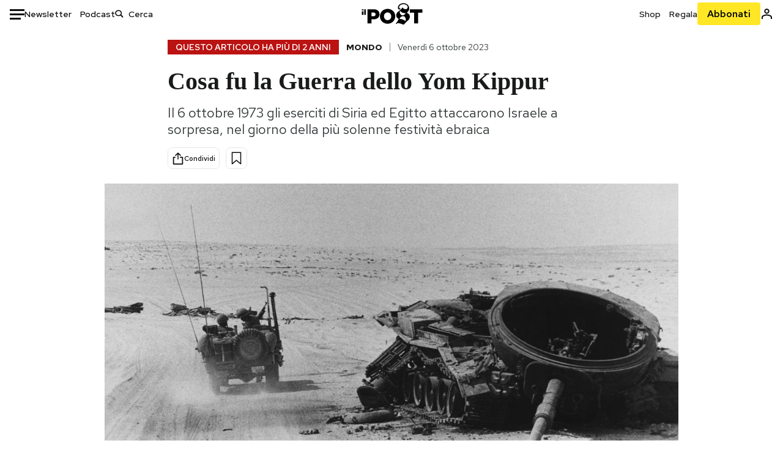

--- FILE ---
content_type: text/html; charset=utf-8
request_url: https://www.ilpost.it/2023/10/06/guerra-yom-kippur-50-anni-fa/
body_size: 32610
content:
<!DOCTYPE html><html lang="it"><head><meta charSet="utf-8"/><meta name="viewport" content="width=device-width"/><link rel="canonical" href="https://www.ilpost.it/2023/10/06/guerra-yom-kippur-50-anni-fa/"/><title>Cosa fu la Guerra dello Yom Kippur</title><meta name="description" content="Il 6 ottobre 1973 gli eserciti di Siria ed Egitto attaccarono Israele a sorpresa, nel giorno della più solenne festività ebraica"/><link rel="shortcut icon" href="https://static-prod.cdnilpost.com/wp-content/uploads/favicon/favicon.ico"/><meta charSet="UTF-8"/><meta http-equiv="X-UA-Compatible" content="IE=Edge,chrome=1"/><meta name="viewport" content="width=device-width, initial-scale=1.0"/><meta name="facebook-domain-verification" content="slsnlbcm4qo9c07qj68ovcdlkbgcni"/><meta name="bitly-verification" content="41976f59b172"/><meta property="fb:admins" content="100006642246117"/><meta property="fb:admins" content="100008255266864"/><meta property="fb:admins" content="100001010538238"/><meta name="msapplication-TileImage" content="https://www.ilpost.it/wp-content/uploads/2017/09/cropped-ilpost-site-icon-270x270.png"/><meta name="robots" content="index, follow, max-image-preview:large, max-snippet:-1, max-video-preview:-1"/><meta property="og:locale" content="it_IT"/><meta property="og:type" content="article"/><meta property="og:title" content="Cosa fu la Guerra dello Yom Kippur"/><meta property="og:description" content="Il 6 ottobre 1973 gli eserciti di Siria ed Egitto attaccarono Israele a sorpresa, nel giorno della più solenne festività ebraica"/><meta property="og:url" content="https://www.ilpost.it/2023/10/06/guerra-yom-kippur-50-anni-fa/"/><meta property="og:site_name" content="Il Post"/><meta property="og:image" content="https://www.ilpost.it/wp-content/uploads/2023/10/06/1696589897-guerra-yom-kippur.jpg"/><meta property="og:image:width" content="1200"/><meta property="og:image:height" content="600"/><meta property="og:image:type" content="image/jpeg"/><meta name="twitter:card" content="summary_large_image"/><meta name="twitter:creator" content="@ilpost"/><meta name="twitter:site" content="@ilpost"/><meta property="article:publisher" content="https://www.facebook.com/ilpost"/><meta property="article:published_time" content="2023-10-06T15:04:59+02:00"/><link rel="shortcut icon" href="https://static-prod.cdnilpost.com/wp-content/uploads/favicon/favicon.ico"/><link rel="preconnect" href="//connect.facebook.net"/><link rel="apple-touch-icon" href="https://static-prod.cdnilpost.com/wp-content/uploads/favicon/apple-touch-icon.png"/><link rel="apple-touch-icon" sizes="57x57" href="https://static-prod.cdnilpost.com/wp-content/uploads/favicon/apple-touch-icon-57x57.png"/><link rel="apple-touch-icon" sizes="72x72" href="https://static-prod.cdnilpost.com/wp-content/uploads/favicon/apple-touch-icon-72x72.png"/><link rel="apple-touch-icon" sizes="76x76" href="https://static-prod.cdnilpost.com/wp-content/uploads/favicon/apple-touch-icon-76x76.png"/><link rel="apple-touch-icon" sizes="114x114" href="https://static-prod.cdnilpost.com/wp-content/uploads/favicon/apple-touch-icon-114x114.png"/><link rel="apple-touch-icon" sizes="120x120" href="https://static-prod.cdnilpost.com/wp-content/uploads/favicon/apple-touch-icon-120x120.png"/><link rel="apple-touch-icon" sizes="144x144" href="https://static-prod.cdnilpost.com/wp-content/uploads/favicon/apple-touch-icon-144x144.png"/><link rel="apple-touch-icon" sizes="152x152" href="https://static-prod.cdnilpost.com/wp-content/uploads/favicon/apple-touch-icon-152x152.png"/><link rel="apple-touch-icon" sizes="180x180" href="https://static-prod.cdnilpost.com/wp-content/uploads/favicon/apple-touch-icon-180x180.png"/><link rel="profile" href="http://gmpg.org/xfn/11"/><link rel="preconnect" href="https://www.google-analytics.com"/><link rel="preconnect" href="https://www.googletagmanager.com"/><link rel="icon" href="https://www.ilpost.it/wp-content/uploads/2017/09/cropped-ilpost-site-icon-32x32.png?x85328" sizes="32x32"/><link rel="icon" sizes="192x192" href="https://www.ilpost.it/wp-content/uploads/2017/09/cropped-ilpost-site-icon-192x192.png?x85328"/><link rel="apple-touch-icon" href="https://www.ilpost.it/wp-content/uploads/2017/09/cropped-ilpost-site-icon-180x180.png?x85328"/><script type="application/ld+json">{"@context":"https://schema.org","@type":"NewsArticle","headline":"Cosa fu la Guerra dello Yom Kippur","datePublished":"2023-10-06T15:04:59+02:00","dateModified":"2024-10-06T12:55:30.270841","description":"Il 6 ottobre 1973 gli eserciti di Siria ed Egitto attaccarono Israele a sorpresa, nel giorno della più solenne festività ebraica","inLanguage":"it","mainEntityOfPage":{"@type":"WebPage","@id":"https://www.ilpost.it/2023/10/06/guerra-yom-kippur-50-anni-fa/"},"image":{"@type":"ImageObject","@id":"https://www.ilpost.it/wp-content/uploads/2023/10/06/1696589897-guerra-yom-kippur.jpg","width":"800","height":"400"},"author":{"@type":"Person","@id":"Redazione"},"publisher":{"@type":"Organization","url":"https://www.ilpost.it","name":"Il Post","sameAs":"https://it.wikipedia.org/wiki/Il_Post","logo":{"@type":"ImageObject","url":"https://www.ilpost.it/wp-content/uploads/2019/02/26733403_1811817465517366_4401223562549259052_n-1.png"}},"isAccessibleForFree":true}</script><meta name="next-head-count" content="8"/><link rel="dns-prefetch" href="https://static-prod.cdnilpost.com/"/><link rel="preconnect" href="https://static-prod.cdnilpost.com/"/><link rel="preload" href="https://static-prod.cdnilpost.com/fonts/fonts.css" as="style"/><link rel="stylesheet" href="https://static-prod.cdnilpost.com/fonts/fonts.css"/><link rel="dns-prefetch preconnect" href="https://securepubads.g.doubleclick.net"/><link rel="preload" href="https://securepubads.g.doubleclick.net/tag/js/gpt.js" as="script"/><script defer="" type="text/javascript" src="https://static-prod.cdnilpost.com/widgets/eventbrite.js"></script><script async="" type="text/javascript" src="https://platform.twitter.com/widgets.js"></script><script id="theme-script" data-nscript="beforeInteractive">
    (function() {
      function applyTheme(theme) {
        document.documentElement.classList.remove('dark', 'light');
        if (theme === 'dark') {
          document.documentElement.classList.add('dark');
        } else if (theme === 'light') {
          document.documentElement.classList.add('light');
        }
      }
      const storedTheme = localStorage.getItem('theme');
      if (storedTheme !== null) {
        applyTheme(storedTheme);
      } else {
        const systemPrefersDark = window.matchMedia('(prefers-color-scheme: dark)').matches;
        const appliableTheme = "system" === "system"
          ? (systemPrefersDark ? 'dark' : 'light')
          : "system";
        applyTheme(appliableTheme);
        localStorage.setItem('theme', appliableTheme);
      }
    })();
  </script><link rel="preload" href="https://static-prod.ilpost.it/apps/single/_next/static/css/181334c1162c05f6.css" as="style"/><link rel="stylesheet" href="https://static-prod.ilpost.it/apps/single/_next/static/css/181334c1162c05f6.css" data-n-g=""/><link rel="preload" href="https://static-prod.ilpost.it/apps/single/_next/static/css/37183bff765f79c3.css" as="style"/><link rel="stylesheet" href="https://static-prod.ilpost.it/apps/single/_next/static/css/37183bff765f79c3.css" data-n-p=""/><link rel="preload" href="https://static-prod.ilpost.it/apps/single/_next/static/css/07ad0a02c15e667a.css" as="style"/><link rel="stylesheet" href="https://static-prod.ilpost.it/apps/single/_next/static/css/07ad0a02c15e667a.css" data-n-p=""/><noscript data-n-css=""></noscript><script defer="" nomodule="" src="https://static-prod.ilpost.it/apps/single/_next/static/chunks/polyfills-c67a75d1b6f99dc8.js"></script><script defer="" type="text/javascript" src="https://static-prod.cdnilpost.com/libs/manager-common-bi.js" data-nscript="beforeInteractive"></script><script defer="" type="text/javascript" src="https://static-prod.cdnilpost.com/libs/manager-common-app.js" data-nscript="beforeInteractive"></script><script src="https://static-prod.ilpost.it/apps/single/_next/static/chunks/webpack-3d4f25da1d6174eb.js" defer=""></script><script src="https://static-prod.ilpost.it/apps/single/_next/static/chunks/framework-40c9f8ea5f621f1c.js" defer=""></script><script src="https://static-prod.ilpost.it/apps/single/_next/static/chunks/main-702645ef45ac5a95.js" defer=""></script><script src="https://static-prod.ilpost.it/apps/single/_next/static/chunks/pages/_app-8c686307c7aefbe3.js" defer=""></script><script src="https://static-prod.ilpost.it/apps/single/_next/static/chunks/e999873e-4a274eed2e0e9543.js" defer=""></script><script src="https://static-prod.ilpost.it/apps/single/_next/static/chunks/27922dfb-753499cac303426a.js" defer=""></script><script src="https://static-prod.ilpost.it/apps/single/_next/static/chunks/5a1939e3-fa3ff1637e255c5c.js" defer=""></script><script src="https://static-prod.ilpost.it/apps/single/_next/static/chunks/aba5b40c-9ae1ef5fa21b4b76.js" defer=""></script><script src="https://static-prod.ilpost.it/apps/single/_next/static/chunks/a29ae703-86839aa0c3dcdb4a.js" defer=""></script><script src="https://static-prod.ilpost.it/apps/single/_next/static/chunks/264-355eff58b234f214.js" defer=""></script><script src="https://static-prod.ilpost.it/apps/single/_next/static/chunks/pages/index-a65e680630ca1d10.js" defer=""></script><script src="https://static-prod.ilpost.it/apps/single/_next/static/XY2wTCboDSavyPKG0Akld/_buildManifest.js" defer=""></script><script src="https://static-prod.ilpost.it/apps/single/_next/static/XY2wTCboDSavyPKG0Akld/_ssgManifest.js" defer=""></script></head><body class="single content post-2926791 mtype-post msubtype-post all category-mondo tag-egitto tag-israele tag-siria tag-yom-kippur"><div id="__next"><header class="_site-header_1kqmu_1"><div class="_header-container_1kqmu_20"><div class="row _row-container_1kqmu_37"><div class="col _header-left_1kqmu_50"><div class="_menu-button_1kqmu_75 "><svg xmlns="http://www.w3.org/2000/svg" width="24" height="24" viewBox="0 0 24 24"><path fill="#0c0d0e" d="M24 11v3H0v-3h24Zm-6 7v3H0v-3h18Zm6-14v3H0V4h24Z"></path></svg></div><div class="_header-left-links_1kqmu_59"><a href="/newsletter/" class="_header-left-link_fv8mp_1">Newsletter</a><a href="/podcasts/" class="_header-left-link_fv8mp_1">Podcast</a></div><div class="_header-search_1kqmu_67"><div class="_search-box_1kqmu_67"><form name="" action="/cerca/" class="_search-form_1df8o_1"><button type="submit" class="_search-submit_1df8o_34" aria-label="Cerca"><svg xmlns="http://www.w3.org/2000/svg" width="14" height="13" fill="none" viewBox="0 0 14 13"><path d="m12.9529 11.5688-.3585.32-3.78515-3.37774c-.8367.65778-1.91247 1.06666-3.12768 1.06666C3.09176 9.57772 1 7.71106 1 5.39995c0-2.31112 2.09176-4.17778 4.68157-4.17778 2.5898 0 4.68153 1.86666 4.68153 4.17778 0 1.06666-.45816 2.04444-1.19526 2.79111l3.78506 3.37774Z"></path><path fill="#0c0d0e" d="m12.5944 11.8888-.5178.5802.5178.462.5177-.462-.5177-.5802ZM8.80925 8.51106l.51775-.58018-.48612-.43381-.51221.40268.48058.61131Zm.35859-.32-.55338-.54629-.57451.58197.61015.54449.51774-.58017Zm3.26736 2.79764-.3586.32 1.0355 1.1603.3586-.32-1.0355-1.1603Zm.6769.32L9.327 7.93088 8.29151 9.09123 12.0766 12.469l1.0355-1.1603ZM8.32867 7.89975c-.70356.5531-1.61107.90037-2.6471.90037v1.55518c1.3944 0 2.63842-.47048 3.60827-1.23293l-.96117-1.22262Zm-2.6471.90037c-2.24596 0-3.90397-1.5994-3.90397-3.40017H.2224c0 2.82144 2.52552 4.95535 5.45917 4.95535V8.80012ZM1.7776 5.39995c0-1.80078 1.65801-3.40018 3.90397-3.40018V.444568C2.74792.444568.2224 2.5785.2224 5.39995h1.5552Zm3.90397-3.40018c2.24596 0 3.90397 1.5994 3.90397 3.40018h1.55516c0-2.82145-2.52548-4.955382-5.45913-4.955382V1.99977Zm3.90397 3.40018c0 .8361-.35823 1.62401-.97108 2.24482l1.10676 1.09258c.86138-.87253 1.41948-2.04018 1.41948-3.3374H9.58554ZM8.6501 8.77123l3.7851 3.37777 1.0355-1.1603-3.78511-3.37782L8.6501 8.77123Z"></path></svg></button><input type="text" name="qs" placeholder="Cerca" class="_search-input_1df8o_9" value=""/></form></div></div></div><div class="col _header-center_1kqmu_84"><a href="/" class="_logo_1kqmu_93" aria-label="Il Post"><svg xmlns="http://www.w3.org/2000/svg" width="103" height="35" fill="none" viewBox="0 0 214 76"><path fill="#2a2522" d="M97.4012 59.6176c-1.5931.7261-3.3543 1.0896-5.2845 1.0896-1.9294 0-3.691-.3742-5.2832-1.1253-1.593-.7498-2.9561-1.7532-4.0892-3.0129-1.1348-1.2575-2.0148-2.7084-2.6429-4.3561-.6268-1.6439-.9396-3.3863-.9396-5.2253v-.1459c0-1.839.2999-3.5819.9036-5.2265.6023-1.6447 1.4712-3.0853 2.6047-4.3196 1.1352-1.2347 2.4867-2.2144 4.0548-2.941 1.5677-.7256 3.3174-1.0887 5.2481-1.0887 1.9294 0 3.691.3756 5.284 1.1262 1.5922.7511 2.967 1.7541 4.125 3.0116 1.157 1.2588 2.051 2.7123 2.678 4.3566.627 1.6451.942 3.388.942 5.2273v.1447c0 1.8398-.315 3.5814-.942 5.2253-.627 1.6464-1.496 3.0865-2.605 4.3203-1.111 1.2343-2.4612 2.2145-4.0538 2.9397Zm-16.219 11.7243c3.3199 1.3794 6.9285 2.0698 10.8272 2.0698 3.897 0 7.5056-.6904 10.8256-2.0698 3.321-1.3789 6.209-3.2665 8.662-5.6614 2.454-2.3958 4.367-5.2024 5.739-8.4212 1.371-3.2183 2.058-6.6429 2.058-10.2717v-.1459c0-3.6292-.687-7.0413-2.058-10.2364-1.372-3.1942-3.26-5.9759-5.666-8.3475-2.408-2.3708-5.27-4.2476-8.59-5.6262-3.3199-1.3798-6.9286-2.0689-10.8268-2.0689-3.897 0-7.5061.6891-10.826 2.0689-3.3212 1.3786-6.2078 3.2662-8.6628 5.6615-2.4536 2.3962-4.3667 5.2028-5.7379 8.4224-1.3717 3.2179-2.0569 6.6417-2.0569 10.2721v.1447c0 3.6297.6852 7.0418 2.0569 10.2356 1.3712 3.1937 3.2589 5.978 5.6663 8.3492 2.4052 2.3716 5.269 4.2459 8.5894 5.6248ZM47.2315 45.0853c-1.4262 1.1732-3.3937 1.7596-5.9035 1.7596h-6.6635v-13.284h6.5903c2.5589 0 4.5505.563 5.9767 1.6871 1.4229 1.124 2.1354 2.7649 2.1354 4.9189v.144c0 2.0112-.7125 3.603-2.1354 4.7744Zm-4.8901-23.0942H20.6136v49.9922h14.0509V57.6995h6.9528c3.1375 0 6.0473-.3801 8.7281-1.1423 2.6791-.76 4.9844-1.9035 6.9161-3.4275 1.9309-1.5236 3.4398-3.4043 4.5273-5.6421 1.0857-2.2375 1.6299-4.8329 1.6299-7.7842v-.1437c0-2.7607-.496-5.2362-1.4866-7.427-.9893-2.1896-2.4018-4.036-4.2366-5.535-1.8348-1.5002-4.0563-2.642-6.663-3.4279-2.6067-.7864-5.5041-1.1787-8.6911-1.1787ZM186.161 34.1319h-15.212V21.9911h44.471v12.1408h-15.209v37.8514h-14.05V34.1319ZM6.31675 26.2761H.587891v-4.285H6.31675v4.285Zm0 15.7119H.587891V29.1328H6.31675V41.988Zm2.86443 0H14.91V21.9911H9.18118V41.988Z"></path><path fill="#14b6d1" d="M148.429.565918c5.481 0 10.745 1.928282 14.534 5.353812 3.524 3.1847 5.782 7.65907 5.782 13.09737 0 6.7917-2.933 9.8388-5.426 12.4056-1.14 1.1735-2.201 2.2228-2.719 3.5733 2.816.7018 5.351 2.3119 7.214 4.4867 1.986 2.3192 3.207 5.2772 3.207 8.4561 0 7.7388-3.682 11.1072-8.971 15.8219-3.6 3.209-7.949 7.08-12.275 13.6173-.138.2083-.273.4156-.407.6219-.198-.1544-.392-.2981-.58-.4301-4.251-2.9837-14.867-6.3957-19.859-6.3957-2.371 0-3.612.9484-4.752 2.9197l-.162.2885-3.121-.931c4.081-5.2237 7.861-10.8997 10.769-16.917-2.714-1.4074-5.079-3.1242-6.725-5.3464-1.536-2.0742-2.458-4.5867-2.458-7.7075 0-6.7911 4.354-11.0115 9.371-14.9337l.369-.2865.883-.6793 1.425-1.0868c3.854-2.9448 7.659-5.9653 9.458-10.2652.159-.3802.301-.7653.426-1.1542.247.3306.503.6539.765.9694 2.568 3.0939 5.946 5.7251 9.969 5.7251 2.272 0 4.525-.6243 6.117-1.9913 1.322-1.1354 2.164-2.7906 2.164-5.0017 0-3.261-1.679-5.68339-4.014-7.39643-3.211-2.35624-7.657-3.40072-10.984-3.40072-3.874 0-7.717 1.11069-10.643 3.0501-2.649 1.75569-4.551 4.19485-4.946 7.12065-.231 1.7185.419 3.0888 1.302 4.0578.89.976 2.238 1.2772 3.727 1.2772.412 0 .813-.0231 1.197-.0769-.149.4291-.354.8464-.622 1.2289-1.059 1.5152-2.938 2.242-4.154 2.242-1.911 0-3.209-.731-4.08-1.7318-1.189-1.366-1.565-3.2848-1.533-4.6485.111-4.7497 2.281-8.68312 5.754-11.45955 3.562-2.84756 8.511-4.473032 13.998-4.473032ZM146.886 46.4527c-2.697 0-5.364 1.1485-7.666 2.9063-2.27 1.7331-4.189 4.0637-5.436 6.5263 7.844.2861 15.211 3.5041 21.913 7.775.794-1.3684 1.002-3.0693 1.002-4.6016 0-3.4358-.906-6.8495-2.82-9.2704-1.603-2.027-3.922-3.3356-6.993-3.3356Zm-10.518-18.6415c-.323.2605-.553.6022-.719.9815-.35.7988-.433 1.7584-.433 2.6181 0 3.0199 1.151 6.2814 3.136 8.6771 1.716 2.0704 4.065 3.4969 6.851 3.4969 2.464 0 4.896-1.1718 6.976-2.8735 1.861-1.522 3.445-3.475 4.52-5.45-1.377.5-2.958.7224-4.44.7224-5.943 0-11.899-3.7955-15.891-8.1725Z"></path></svg></a></div><div class="col _header-right_1kqmu_108"><div class="col-xs-5 _header-right-links_1kqmu_116"><a href="https://abbonati.ilpost.it/negozio/" class="_header-right-link_1b8c4_1" id="link_shop_header">Shop</a><a href="https://abbonati.ilpost.it/regala-il-post/" class="_header-right-link_1b8c4_1" id="link_regalo_header">Regala</a></div><div class="col-xs-3 _subscribe-button-container_1kqmu_131"><a href="https://abbonati.ilpost.it" id="button_abbonamento_header" data-ga="click" data-ga-event="button_abbonamento" class="_subscribe-button_19e5e_1" aria-label="Abbonati al Post">Abbonati</a></div><div class="col-xs-1 _user-status_1kqmu_139"><a href="" rel="nofollow" id="icon_login_header" aria-label="Accedi"><svg xmlns="http://www.w3.org/2000/svg" width="21" height="21" viewBox="0 0 24 24"><path fill="#0c0d0e" d="M21.6 17.9997v3.6h-2.28v-3.6c0-.72-3.72-2.52-7.32-2.52-3.59998 0-7.31998 1.8-7.31998 2.52v3.6h-2.28v-3.6c0-3.24 6.36001-4.8 9.59998-4.8 3.24 0 9.6 1.56 9.6 4.8Z"></path><path fill="#0c0d0e" d="M12 4.6799c1.44 0 2.52 1.08 2.52 2.52s-1.08 2.52-2.52 2.52-2.51999-1.08-2.51999-2.52S10.56 4.6799 12 4.6799Zm0-2.28c-2.63999 0-4.79999 2.16-4.79999 4.8 0 2.64 2.16 4.8 4.79999 4.8 2.64 0 4.8-2.16 4.8-4.8 0-2.64-2.16-4.8-4.8-4.8Z"></path></svg></a></div></div></div><nav class="_main-menu_1s4c7_1 "><ul><li class="_sidebar-search_1s4c7_37"><form name="" action="https://ilpost.it/cerca/" class="_search-form_1e0mi_1"><input type="text" name="qs" placeholder="Cerca" class="_search-input_1e0mi_6 _old-version_1e0mi_20" value=""/><button type="submit" class="_search-submit_1e0mi_30" aria-label="Cerca"><svg xmlns="http://www.w3.org/2000/svg" width="20" height="18" fill="none" viewBox="0 0 14 13"><path d="m12.9529 11.5688-.3585.32-3.78515-3.37774c-.8367.65778-1.91247 1.06666-3.12768 1.06666C3.09176 9.57772 1 7.71106 1 5.39995c0-2.31112 2.09176-4.17778 4.68157-4.17778 2.5898 0 4.68153 1.86666 4.68153 4.17778 0 1.06666-.45816 2.04444-1.19526 2.79111l3.78506 3.37774Z"></path><path fill="#0c0d0e" d="m12.5944 11.8888-.5178.5802.5178.462.5177-.462-.5177-.5802ZM8.80925 8.51106l.51775-.58018-.48612-.43381-.51221.40268.48058.61131Zm.35859-.32-.55338-.54629-.57451.58197.61015.54449.51774-.58017Zm3.26736 2.79764-.3586.32 1.0355 1.1603.3586-.32-1.0355-1.1603Zm.6769.32L9.327 7.93088 8.29151 9.09123 12.0766 12.469l1.0355-1.1603ZM8.32867 7.89975c-.70356.5531-1.61107.90037-2.6471.90037v1.55518c1.3944 0 2.63842-.47048 3.60827-1.23293l-.96117-1.22262Zm-2.6471.90037c-2.24596 0-3.90397-1.5994-3.90397-3.40017H.2224c0 2.82144 2.52552 4.95535 5.45917 4.95535V8.80012ZM1.7776 5.39995c0-1.80078 1.65801-3.40018 3.90397-3.40018V.444568C2.74792.444568.2224 2.5785.2224 5.39995h1.5552Zm3.90397-3.40018c2.24596 0 3.90397 1.5994 3.90397 3.40018h1.55516c0-2.82145-2.52548-4.955382-5.45913-4.955382V1.99977Zm3.90397 3.40018c0 .8361-.35823 1.62401-.97108 2.24482l1.10676 1.09258c.86138-.87253 1.41948-2.04018 1.41948-3.3374H9.58554ZM8.6501 8.77123l3.7851 3.37777 1.0355-1.1603-3.78511-3.37782L8.6501 8.77123Z"></path></svg></button></form></li><li class="_menu-section-header_1s4c7_41"><a href="https://www.ilpost.it"><svg xmlns="http://www.w3.org/2000/svg" width="21" height="21" fill="none" viewBox="0 0 24 24"><path fill="#0c0d0e" d="M12 1C5.95 1 1 5.95 1 12s4.95 11 11 11 11-4.95 11-11S18.05 1 12 1Zm-1.1 19.69C6.61 20.14 3.2 16.4 3.2 12c0-.66.11-1.32.22-1.98L8.7 15.3v1.1c0 1.21.99 2.2 2.2 2.2v2.09Zm7.59-2.75c-.33-.88-1.1-1.54-2.09-1.54h-1.1v-3.3c0-.66-.44-1.1-1.1-1.1H7.6V9.8h2.2c.66 0 1.1-.44 1.1-1.1V6.5h2.2c1.21 0 2.2-.99 2.2-2.2v-.44c3.19 1.32 5.5 4.51 5.5 8.14 0 2.31-.88 4.4-2.31 5.94Z"></path></svg>Home</a><ul class="_home-menu_d9ck1_1"><li class="_second-level-menu_d9ck1_10"><a href="https://www.ilpost.it/italia/" class="_menu-item_1gx6z_1 ">Italia</a></li><li class="_second-level-menu_d9ck1_10"><a href="https://www.ilpost.it/mondo/" class="_menu-item_1gx6z_1 ">Mondo</a></li><li class="_second-level-menu_d9ck1_10"><a href="https://www.ilpost.it/politica/" class="_menu-item_1gx6z_1 ">Politica</a></li><li class="_second-level-menu_d9ck1_10"><a href="https://www.ilpost.it/tecnologia/" class="_menu-item_1gx6z_1 ">Tecnologia</a></li><li class="_second-level-menu_d9ck1_10"><a href="https://www.ilpost.it/internet/" class="_menu-item_1gx6z_1 ">Internet</a></li><li class="_second-level-menu_d9ck1_10"><a href="https://www.ilpost.it/scienza/" class="_menu-item_1gx6z_1 ">Scienza</a></li><li class="_second-level-menu_d9ck1_10"><a href="https://www.ilpost.it/cultura/" class="_menu-item_1gx6z_1 ">Cultura</a></li><li class="_second-level-menu_d9ck1_10"><a href="https://www.ilpost.it/economia/" class="_menu-item_1gx6z_1 ">Economia</a></li><li class="_second-level-menu_d9ck1_10"><a href="https://www.ilpost.it/sport/" class="_menu-item_1gx6z_1 ">Sport</a></li><li class="_second-level-menu_d9ck1_10"><a href="https://www.ilpost.it/moda/" class="_menu-item_1gx6z_1 ">Moda</a></li><li class="_second-level-menu_d9ck1_10"><a href="https://www.ilpost.it/libri/" class="_menu-item_1gx6z_1 ">Libri</a></li><li class="_second-level-menu_d9ck1_10"><a href="https://www.ilpost.it/consumismi/" class="_menu-item_1gx6z_1 ">Consumismi</a></li><li class="_second-level-menu_d9ck1_10"><a href="https://www.ilpost.it/storie-idee/" class="_menu-item_1gx6z_1 ">Storie/Idee</a></li><li class="_second-level-menu_d9ck1_10"><a href="https://www.ilpost.it/ok-boomer/" class="_menu-item_1gx6z_1 ">Ok Boomer!</a></li><li class="_second-level-menu_d9ck1_10"><a href="https://www.ilpost.it/media/" class="_menu-item_1gx6z_1 ">Media</a></li><li class="_second-level-menu_d9ck1_10"><a href="https://www.ilpost.it/europa/" class="_menu-item_1gx6z_1 ">Europa</a></li><li class="_second-level-menu_d9ck1_10"><a href="https://www.ilpost.it/altrecose/" class="_menu-item_1gx6z_1 ">Altrecose</a></li></ul><ul id="menu-navi-main" class="menu"></ul></li><li class="_menu-section-header_1s4c7_41"><a href="https://www.ilpost.it/podcasts/"><svg xmlns="http://www.w3.org/2000/svg" width="21" height="21" viewBox="0 0 24 24"><path fill="#0c0d0e" d="M12.5 14.8947c2.0643 0 3.6429-1.5052 3.6429-3.4736V4.47368C16.1429 2.50526 14.5643 1 12.5 1c-2.0643 0-3.64286 1.50526-3.64286 3.47368v6.94742c0 1.9684 1.57856 3.4736 3.64286 3.4736Zm0 2.4316c-3.4 0-6.43571-2.4316-6.43571-5.9052H4c0 3.9368 3.27857 7.1789 7.2857 7.7578V23h2.4286v-3.8211C17.7214 18.6 21 15.3579 21 11.4211h-2.0643c0 3.4736-3.0357 5.9052-6.4357 5.9052Z"></path></svg>Podcast</a></li><li class="_menu-section-header_1s4c7_41"><a href="https://www.ilpost.it/newsletter"><svg xmlns="http://www.w3.org/2000/svg" width="21" height="21" viewBox="0 0 24 24"><path fill="#0c0d0e" d="M20 3.5c1.6569 0 3 1.34315 3 3v11c0 1.6569-1.3431 3-3 3H4c-1.65685 0-3-1.3431-3-3v-11c0-1.65685 1.34315-3 3-3h16Zm0 2H4c-.3423 0-.64444.17199-.8247.43427l8.827 5.39473 8.8496-5.35305C20.6758 5.69036 20.3601 5.5 20 5.5Zm1 2.7239-8.4824 5.1317c-.3196.1934-.7204.1925-1.0391-.0024L3 8.17114V17.5c0 .5523.44772 1 1 1h16c.5523 0 1-.4477 1-1V8.2239Z"></path></svg>Newsletter</a></li><li class="_menu-section-header_1s4c7_41"><a href="https://www.ilpost.it/preferiti/"><svg xmlns="http://www.w3.org/2000/svg" width="21" height="21" viewBox="0 0 24 24"><path fill="#0c0d0e" d="M20 2.9918C20 1.8975 19.096 1 17.9932 1H6.00685C4.90117 1 4 1.88821 4 2.9918v18.9006l.00525.108c.07281.7453.89033 1.2597 1.61797.7872L12 18.647l6.3768 4.1406c.7289.4734 1.6232-.0757 1.6232-.8952V2.9918Zm-2.0057.00858c.0021.00093.0057.00252.0057-.00858V20.159l-5.4554-3.5431L12 16.2622l-.5446.3537L6 20.158V2.99603C6.00012 2.9996 6.00107 3 6.00685 3H17.9932c.0002 0 .0006.00017.0011.00038ZM6 2.99603V2.9918c0 .00063 0 .00121-.00001.00175-.00001.00096-.00001.00178.00001.00248Z"></path></svg>I miei preferiti</a></li><li class="_menu-section-header_1s4c7_41"><a href="https://www.ilpost.it/negozio/"><svg xmlns="http://www.w3.org/2000/svg" width="21" height="21" viewBox="0 0 24 24"><path fill="#0c0d0e" fill-rule="evenodd" d="M16.9671 5.78939C17.0064 3.1706 14.7725 1.03656 12.0136 1c-2.78535.03656-5.01918 2.1706-4.97976 4.80435l-.00003 1.19556H2.5V18.7568c0 1.7911 1.45199 3.2431 3.2431 3.2431h12.5138c1.7911 0 3.2431-1.452 3.2431-3.2431V6.99991h-4.5329V5.78939Zm-2 3.21052v1.63159c0 .5523.4477 1 1 1 .5522 0 1-.4477 1-1V8.99991H19.5v9.75689c0 .6866-.5566 1.2431-1.2431 1.2431H5.7431l-.1271-.0064c-.62684-.0637-1.116-.5931-1.116-1.2367V8.99991h2.53377l-.00004 1.63159c0 .5523.44772 1 1 1 .55229 0 1-.4477 1-1V8.99991h5.93337Zm0-2 .0001-1.22549c.0223-1.49355-1.2952-2.75227-2.9536-2.7746-1.6848.02233-3.00234 1.28105-2.97987 2.78957v1.21052h5.93337Z" clip-rule="evenodd"></path></svg>Shop</a></li><li class="_menu-section-header_1s4c7_41"><a href="https://www.ilpost.it/calendario/"><svg width="20px" height="19px" viewBox="0 0 20 19" version="1.1" xmlns="http://www.w3.org/2000/svg"><g id="Page-1" stroke="none" stroke-width="1" fill="none" fill-rule="evenodd"><g id="Artboard" transform="translate(-72, -789)" fill="#0c0d0e" fill-rule="nonzero"><g id="ICN-Calendar-Outline" transform="translate(73, 790)"><path d="M12.375,-1 C12.9272847,-1 13.375,-0.55228475 13.375,0 L13.375,1 L15.75,1 C17.5086787,1 19,2.24275204 19,3.875 L19,15.125 C19,16.7572691 17.5086885,18 15.75,18 L2.25,18 C0.491283167,18 -1,16.7572774 -1,15.125 L-1,3.875 C-1,2.24274373 0.491293054,1 2.25,1 L4.625,1 L4.625,0 C4.625,-0.55228475 5.07271525,-1 5.625,-1 C6.17728475,-1 6.625,-0.55228475 6.625,0 L6.625,1 L11.375,1 L11.375,0 C11.375,-0.55228475 11.8227153,-1 12.375,-1 Z M17,9 L1,9 L1,15.125 C1,15.5638275 1.52341266,16 2.25,16 L15.75,16 C16.4765633,16 17,15.5638128 17,15.125 L17,9 Z M11.375,3 L6.625,3 L6.625,4 C6.625,4.55228475 6.17728475,5 5.625,5 C5.07271525,5 4.625,4.55228475 4.625,4 L4.625,3 L2.25,3 C1.52342608,3 1,3.43618824 1,3.875 L1,7 L17,7 L17,3.875 C17,3.43620295 16.4765498,3 15.75,3 L13.375,3 L13.375,4 C13.375,4.55228475 12.9272847,5 12.375,5 C11.8227153,5 11.375,4.55228475 11.375,4 L11.375,3 Z"></path></g></g></g></svg>Calendario</a></li><li class="_menu-section-header_1s4c7_41"><a href=""><svg xmlns="http://www.w3.org/2000/svg" width="21" height="21" viewBox="0 0 24 24"><path fill="#0c0d0e" d="M21.6 17.9997v3.6h-2.28v-3.6c0-.72-3.72-2.52-7.32-2.52-3.59998 0-7.31998 1.8-7.31998 2.52v3.6h-2.28v-3.6c0-3.24 6.36001-4.8 9.59998-4.8 3.24 0 9.6 1.56 9.6 4.8Z"></path><path fill="#0c0d0e" d="M12 4.6799c1.44 0 2.52 1.08 2.52 2.52s-1.08 2.52-2.52 2.52-2.51999-1.08-2.51999-2.52S10.56 4.6799 12 4.6799Zm0-2.28c-2.63999 0-4.79999 2.16-4.79999 4.8 0 2.64 2.16 4.8 4.79999 4.8 2.64 0 4.8-2.16 4.8-4.8 0-2.64-2.16-4.8-4.8-4.8Z"></path></svg>Area Personale</a><ul><li><a href="">Entra</a></li></ul></li></ul></nav></div></header><script type="text/javascript">window._ilpost_datalayer =  {"pageMainCategory":"Mondo","pageType":"articolo","pageTitle":"Cosa fu la Guerra dello Yom Kippur","pageMtype":"post","pageMsubType":"post","pageCategory":["mondo"],"pageAttributes":["egitto","israele","siria","yom-kippur"],"postID":2926791,"adult":"0","brand":"ilpost","channel":"Ambiente,Animali,Green,Mondo","bs-channel":"Ambiente,Animali,Green,Mondo","isApp":"0"};</script><script type="text/javascript">var __CONTEXT__ =  {"pageMainCategory":"Mondo","pageType":"articolo","pageTitle":"Cosa fu la Guerra dello Yom Kippur","pageMtype":"post","pageMsubType":"post","pageCategory":["mondo"],"pageAttributes":["egitto","israele","siria","yom-kippur"],"postID":2926791,"adult":"0","brand":"ilpost","channel":"Ambiente,Animali,Green,Mondo","bs-channel":"Ambiente,Animali,Green,Mondo","isApp":"0"};</script><div data-id="interstitial@desktop@ros" data-format="interstitial" data-device="desktop" data-section="ros" data-ilpostadv-hb="true" data-is-app="false" class="adv-hb_ilpost-adv-hb__eFyXJ undefined "><script type="text/ad-init" data-ad--id="interstitial@desktop@ros" data-ad="true" data-ad--source="ilpost.it" data-ad--format="interstitial" data-ad--device="desktop" data-ad--section="ros" data-ad--size-fluid="true" data-ad--render--async-html="true" data--context="true" data--channel="Ambiente,Animali,Green,Mondo" data--visibility="anonymous"></script></div><div data-id="interstitial@mobile@ros" data-format="interstitial" data-device="mobile" data-section="ros" data-ilpostadv-hb="true" data-is-app="false" class="adv-hb_ilpost-adv-hb__eFyXJ undefined "><script type="text/ad-init" data-ad--id="interstitial@mobile@ros" data-ad="true" data-ad--source="ilpost.it" data-ad--format="interstitial" data-ad--device="mobile" data-ad--section="ros" data-ad--size-fluid="true" data-ad--render--async-html="true" data--context="false" data--channel="Ambiente,Animali,Green,Mondo" data--visibility="anonymous"></script></div><div data-id="skin@mobile@ros" data-format="skin" data-device="mobile" data-section="ros" data-ilpostadv-hb="true" data-is-app="false" data-refresh-in-gallery="true" class="adv-hb_ilpost-adv-hb__eFyXJ adv-hb_ilpost-adv-hb-skin__20Xn_ "><script type="text/ad-init" data-ad--id="skin@mobile@ros" data-ad="true" data-ad--source="ilpost.it" data-ad--format="skin" data-ad--device="mobile" data-ad--section="ros" data-ad--size-fluid="true" data-ad--render--async-html="true" data--context="false" data--channel="Ambiente,Animali,Green,Mondo" data--visibility="anonymous"></script></div><div data-id="skin@desktop@ros" data-format="skin" data-device="desktop" data-section="ros" data-ilpostadv-hb="true" data-is-app="false" data-refresh-in-gallery="true" class="adv-hb_ilpost-adv-hb__eFyXJ adv-hb_ilpost-adv-hb-skin__20Xn_ "><script type="text/ad-init" data-ad--id="skin@desktop@ros" data-ad="true" data-ad--source="ilpost.it" data-ad--format="skin" data-ad--device="desktop" data-ad--section="ros" data-ad--size-fluid="true" data-ad--render--async-html="true" data--context="false" data--channel="Ambiente,Animali,Green,Mondo" data--visibility="anonymous"></script></div><div id="mapp_header_box" class="adv-mapp_mapp__sXmhC widget widget_mapp_widget"></div><div id="ilpost_gam_header_box" class="adv_gam adv-gam_adv_ilpost__kDvYt"></div><div id="main"><script type="text/javascript">var ilpostnew = {"post_id":2926791,"ajax_url":"https://www.ilpost.it/wp-admin/admin-ajax.php","login_url":"/wp-login.php?redirect_to=https://www.ilpost.it/2023/10/06/guerra-yom-kippur-50-anni-fa/","advProvider":"citynews","postCommentStatus":"close"};</script><main class="container  " id="index_main-content__nZYrw"><div class="row index_row-wrap__aFB00"><div class="col col-xl-12 index_col-wrap__uWeUs"><div><div class="_breadcrumbs_1x3k7_1  false"><ul class="_breadcrumbs__container_1x3k7_8"><li class="_breadcrumbs__category_1x3k7_57" style="--bgColor:transparent;--txtColor:var(--Greyscale-Text-Body)"><a href="/mondo/" class="">Mondo</a></li><li class="_breadcrumbs__time_1x3k7_82">Venerdì 6 ottobre 2023</li></ul></div></div><article><div class="index_main-content__header__WktGW "><h1 class="index_std_lyt_ttl__ikjc6 ">Cosa fu la Guerra dello Yom Kippur</h1><h2>Il 6 ottobre 1973 gli eserciti di Siria ed Egitto attaccarono Israele a sorpresa, nel giorno della più solenne festività ebraica</h2><div class="index_actions__HLCgE "><div class="_share_jffck_1"><div class="_ilPostShare_jffck_12"><button class="_sharebutton_jffck_22"><svg xmlns="http://www.w3.org/2000/svg" width="20" height="20" fill="none" viewBox="0 0 14 14"><path fill="#0c0d0e" d="M4.08342 5.04004H2.33341c-.64433 0-1.16666.50144-1.16666 1.12V12.88c0 .6186.52233 1.12 1.16666 1.12h9.33329c.6444 0 1.1667-.5014 1.1667-1.12V6.16004c0-.61856-.5223-1.12-1.1667-1.12H9.33341v1.232h2.21669V12.768H2.45008V6.27204h1.63334v-1.232Z"></path><path fill="#0c0d0e" d="M4.31667 4.20003 3.5 3.41603 7 .0560303 10.5 3.41603l-.81667.784-2.1-2.016v5.936H6.41667v-5.936l-2.1 2.016Z"></path></svg><div class="_shareExtendedText_jffck_37"> <!-- -->Condividi</div></button><ul class=""><li><button class="_close_jffck_133"></button> <span>Condividi</span></li><li><a class="_link_jffck_152 undefined" href="#"><svg width="24" height="24" viewBox="0 0 743 743" xmlns="http://www.w3.org/2000/svg" xmlns:xlink="http://www.w3.org/1999/xlink"><defs><path d="M164.045 0C73.445 0 0 73.445 0 164.045v414.939c0 90.6 73.445 164.045 164.045 164.045h414.939c90.6 0 164.045-73.445 164.045-164.045V164.045C743.029 73.445 669.584 0 578.984 0H164.045Z" id="b"></path></defs><g fill="none" fill-rule="evenodd"><use fill="var(--Greyscale-Text-Body)" xlink:href="#b"></use><path d="m519.845 242.925 59.006 1.534V137.078l-87.442-3.068c-82.178 0-148.797 66.618-148.797 148.797v95.11H241.367V492.97h101.245v250.059h127.324v-250.06h90.506l18.409-115.051H469.936v-85.084c0-27.564 22.345-49.91 49.909-49.91" fill="var(--Greyscale-Surface-Default)"></path></g></svg><span>Facebook</span></a></li><li><a class="_link_jffck_152 undefined" href="#"><svg width="24" height="24" viewBox="0 0 512 512" xmlns="http://www.w3.org/2000/svg"><g fill="var(--Greyscale-Text-Body)"><path d="M110.34 26.45c3.87-.38 7.77-.46 11.66-.45 90.33.01 180.67-.02 271 .01 23.64 0 47.05 9.53 64.03 25.95 18.18 17.21 28.97 41.96 28.95 67.03.04 83.67.01 167.34.02 251.01-.15 16.93 1.25 34.34-4.36 50.65-11.31 37.14-47.71 64.85-86.62 65.29-92.68.1-185.37.1-278.04 0-41.16-.43-79.29-31.5-88.39-71.57-3.36-12.86-2.49-26.23-2.59-39.38.01-85.33-.02-170.67.01-256 .02-20.54 7.19-40.95 19.91-57.06 15.5-19.9 39.28-33.14 64.42-35.48m-36.2 68.69c49.09 61.3 98.35 122.46 147.37 183.8-36.77 46.04-73.76 91.9-110.55 137.92 10.63.01 21.27.01 31.91 0 31.77-39.15 62.98-78.78 94.84-117.86 31.49 39.3 63 78.58 94.55 117.83 35.2.08 70.4.04 105.61.02-49.08-61.3-98.33-122.46-147.37-183.78 36.75-46.05 73.76-91.9 110.55-137.92-10.64-.03-21.28-.02-31.91-.01-31.75 39.17-63.01 78.75-94.81 117.87-31.51-39.29-63-78.6-94.58-117.84-35.2-.08-70.4-.03-105.61-.03Z"></path><path d="M126.28 120.15c13.83-.02 27.65-.05 41.47.02 72.7 90.52 145.37 181.07 217.97 271.67-13.82.04-27.64.06-41.46-.01-72.7-90.53-145.37-181.08-217.98-271.68Z"></path></g><path fill="var(--Greyscale-Surface-Default)" d="M74.14 95.14c35.21 0 70.41-.05 105.61.03 31.58 39.24 63.07 78.55 94.58 117.84 31.8-39.12 63.06-78.7 94.81-117.87 10.63-.01 21.27-.02 31.91.01-36.79 46.02-73.8 91.87-110.55 137.92 49.04 61.32 98.29 122.48 147.37 183.78-35.21.02-70.41.06-105.61-.02A97425.52 97425.52 0 0 1 237.71 299c-31.86 39.08-63.07 78.71-94.84 117.86-10.64.01-21.28.01-31.91 0 36.79-46.02 73.78-91.88 110.55-137.92-49.02-61.34-98.28-122.5-147.37-183.8m52.14 25.01c72.61 90.6 145.28 181.15 217.98 271.68 13.82.07 27.64.05 41.46.01-72.6-90.6-145.27-181.15-217.97-271.67-13.82-.07-27.64-.04-41.47-.02Z"></path></svg><span>X (Twitter)</span></a></li><li><a class="_link_jffck_152 undefined" href="mailto:?subject=&amp;body=&quot;Cosa%20fu%20la%20Guerra%20dello%20Yom%20Kippur%20https%3A%2F%2Fwww.ilpost.it%2F2023%2F10%2F06%2Fguerra-yom-kippur-50-anni-fa%2F%3Futm_medium%3Dsocial%26utm_source%3Demail%26utm_campaign%3Dshare" rel="noreferrer" target="_blank"><svg width="24" height="24" viewBox="0 0 751 751" xmlns="http://www.w3.org/2000/svg" xmlns:xlink="http://www.w3.org/1999/xlink"><defs><path id="a" d="M174.441 0C78.1 0 0 78.1 0 174.441V576.21c0 96.341 78.1 174.441 174.441 174.441H576.21c96.341 0 174.441-78.1 174.441-174.441V174.441C750.651 78.1 672.551 0 576.21 0H174.441Z"></path></defs><g fill="none" fill-rule="evenodd"><use xlink:href="#a" fill="url(#b)"></use><use xlink:href="#a" fill="var(--Greyscale-Text-Body)"></use><path fill="var(--Greyscale-Surface-Default)" d="M551.205 179C589.132 179 620 209.171 620 246.245v258.536C620 541.855 589.132 572 551.205 572h-353.41C159.868 572 129 541.855 129 504.78V246.246C129 209.171 159.868 179 197.795 179h353.41Zm19.508 113.482L388.6 416.837c-8.414 5.766-19.794 5.766-28.183 0L178.251 292.482l.025 212.31c0 10.444 8.772 18.95 19.54 18.95H551.2c10.767 0 19.539-8.506 19.539-18.95l-.026-212.31Zm-19.523-65.21H197.805c-6.521 0-12.71 3.308-16.316 8.608l193.008 131.75 192.984-131.75c-3.606-5.3-9.77-8.609-16.291-8.609Z"></path></g></svg><span>Email</span></a></li><li><a class="_link_jffck_152 undefined" href="https://wa.me/?text=Cosa%20fu%20la%20Guerra%20dello%20Yom%20Kippur - https://www.ilpost.it/2023/10/06/guerra-yom-kippur-50-anni-fa/"><svg width="24" height="24" viewBox="0 0 751 751" xmlns="http://www.w3.org/2000/svg" xmlns:xlink="http://www.w3.org/1999/xlink"><defs><path id="a" d="M174.441 0C78.1 0 0 78.1 0 174.441V576.21c0 96.341 78.1 174.441 174.441 174.441H576.21c96.341 0 174.441-78.1 174.441-174.441V174.441C750.651 78.1 672.551 0 576.21 0H174.441Z"></path></defs><g fill="none" fill-rule="evenodd"><use xlink:href="#a" fill="url(#b)"></use><use xlink:href="#a" fill="var(--Greyscale-Text-Body)"></use><g fill="var(--Greyscale-Surface-Default)"><path d="M202.949 494.995c-25.404-36.109-40.32-80.13-40.32-127.634 0-122.647 99.425-222.072 222.07-222.072 122.648 0 222.073 99.425 222.073 222.072 0 122.646-99.425 222.071-222.072 222.071-44.432 0-85.816-13.049-120.53-35.524l-85 22.507 23.779-81.42Zm53.718 108.551c38.06 20.675 81.675 32.42 128.033 32.42 148.346 0 268.605-120.259 268.605-268.605S533.045 98.756 384.7 98.756c-148.346 0-268.604 120.26-268.604 268.605 0 49.313 13.289 95.523 36.48 135.243l-36.48 137.247 140.57-36.305Z"></path><path d="M519.3 439.792a20.035 20.035 0 0 0-13.327-16.83l-54.97-19.172a14.54 14.54 0 0 0-15.401 3.79l-5.31 5.646c-8.766 9.323-22.056 13.05-34.308 9.355-10.567-3.188-23.685-9.714-38.21-22.806-14.523-13.092-22.371-25.465-26.634-35.646-4.943-11.804-2.61-25.41 5.757-35.093l5.065-5.864a14.536 14.536 0 0 0 2.179-15.71l-24.754-52.694a20.035 20.035 0 0 0-18.117-11.515c-17.592-.014-34.95 14.376-43.194 35.808-8.274 21.51-18.296 79.854 67.123 156.853 85.418 76.998 142.412 60.996 162.952 50.543 20.465-10.416 32.983-29.17 31.15-46.665"></path></g></g></svg><span>Whatsapp</span></a></li><li><a class="_link_jffck_152  undefined" rel="noreferrer" target="_blank" href="https://abbonati.ilpost.it/regala-il-post/?utm_source=ilpost&amp;utm_medium=articolo&amp;utm_campaign=share"><svg xmlns="http://www.w3.org/2000/svg" width="24" height="24" viewBox="0 0 24 24" fill="none"><path d="M11.9973 5.83172V18.9911M5.74219 11.6428H18.2631M8.73567 2.23138C10.0163 1.4884 10.7557 2.7754 10.7557 2.7754L11.7415 4.49123C11.7415 4.49123 12.4808 5.72812 11.2002 6.4711C9.91965 7.21407 9.1803 5.9272 9.1803 5.9272L8.19451 4.26135C8.19451 4.26135 7.45509 2.97435 8.73567 2.23138ZM15.1641 2.23099C13.8835 1.48802 13.1441 2.77502 13.1441 2.77502L12.1583 4.49084C12.1583 4.49084 11.4189 5.72774 12.6995 6.47071C13.9801 7.21368 14.7194 5.92682 14.7194 5.92682L15.7052 4.26096C15.7052 4.26096 16.4447 2.97396 15.1641 2.23099Z" stroke="#0ec8e3" stroke-width="1.5" stroke-linejoin="round"></path><path d="M4 6.73047V5.98047C3.58579 5.98047 3.25 6.31626 3.25 6.73047H4ZM20 6.73047L20.75 6.73047C20.75 6.53156 20.671 6.34079 20.5303 6.20014C20.3897 6.05949 20.1989 5.98047 20 5.98047V6.73047ZM19 19.7305V20.4805C19.1989 20.4805 19.3897 20.4015 19.5303 20.2608C19.671 20.1201 19.75 19.9294 19.75 19.7305L19 19.7305ZM5.00003 19.7305L4.25003 19.7305C4.25003 20.1447 4.58582 20.4805 5.00003 20.4805V19.7305ZM4 11.6395H3.25C3.25 12.0537 3.58579 12.3895 4 12.3895V11.6395ZM5 11.6395L5.75 11.6395L5.75 10.8895H5V11.6395ZM20 11.6395V12.3895C20.4142 12.3895 20.75 12.0537 20.75 11.6395L20 11.6395ZM19 11.6395V10.8895H18.25L18.25 11.6395L19 11.6395ZM19 18.9805H5.00003V20.4805H19V18.9805ZM4.75 11.6395V6.73047H3.25V11.6395H4.75ZM5.75003 19.7305L5.75 11.6395L4.25 11.6395L4.25003 19.7305L5.75003 19.7305ZM5 10.8895H4V12.3895H5V10.8895ZM19.25 6.73046L19.25 11.6395L20.75 11.6395L20.75 6.73047L19.25 6.73046ZM20 10.8895H19V12.3895H20V10.8895ZM18.25 11.6395L18.25 19.7305L19.75 19.7305L19.75 11.6395L18.25 11.6395ZM12.7449 7.48047H20V5.98047H12.7449V7.48047ZM4 7.48047H11.2511V5.98047H4V7.48047Z" fill="var(--Greyscale-Text-Body)"></path></svg><span>Regala il Post</span></a></li></ul></div></div><div class="_saved_1hbvv_1"><div class="_ilpost_saved_1hbvv_1 false"><button class="" disabled="" aria-label="Aggiungi ai preferiti"><svg width="21" height="21" viewBox="0 0 14 18" fill="none" xmlns="http://www.w3.org/2000/svg"><path d="M1 17V1H13V17L7 12L1 17Z" stroke="#0c0d0e" stroke-width="1.3" stroke-linejoin="round"></path></svg></button></div></div></div></div><div class="index_main-content__image__DtJf_"><figure><img src="https://www.ilpost.it/wp-content/uploads/2023/10/06/1696589897-guerra-yom-kippur.jpg" alt="(Photo by Daily Express/Archive Photos/Getty Images)"/><figcaption>(Photo by Daily Express/Archive Photos/Getty Images)</figcaption></figure></div><div class="contenuto all " id="singleBody"><p>Alle 14:00 del 6 ottobre 1973 gli eserciti di Siria ed Egitto attaccarono Israele a sorpresa, da nord e da sud mentre gran parte della sua popolazione ebraica stava celebrando la festa dello <a href="https://www.ilpost.it/2017/09/30/tel-aviv-lo-yom-kippur/">Yom Kippur</a> (che in ebraico significa &#8220;giorno dell&#8217;espiazione&#8221;), una delle più solenni della religione ebraica: fu l&#8217;inizio di quella che divenne nota come Guerra dello Yom Kippur, il conflitto più vasto combattuto in Medio Oriente fino alla prima Guerra del Golfo, quasi 20 anni dopo.</p>
<p>Le radici di questa guerra, parte del lunghissimo conflitto fra gli stati arabi e Israele, iniziato nel <a href="https://www.ilpost.it/2016/05/16/nakba-palestina/">1948</a>, sono fondamentalmente nella grande sconfitta militare subita sei anni prima dalle forze di vari paesi arabi, in seguito alla <a href="https://www.ilpost.it/2017/06/05/guerra-dei-sei-giorni/">Guerra dei Sei giorni</a> del 1967: l&#8217;esercito israeliano ottenne una vittoria rapidissima con un attacco preventivo, occupando vari territori dei paesi confinanti: la Cisgiordania e Gerusalemme est della Giordania, le alture del Golan siriane, la striscia di Gaza e il Sinai egiziani.</p>
<p>In Egitto e in Siria erano nel frattempo saliti al potere rispettivamente <a href="https://www.ilpost.it/2021/10/06/mohamed-anwar-al-sadat-anniversario-morte-egitto/">Anwar al Sadat</a> e Hafez al Assad (padre dell&#8217;attuale dittatore siriano Bashar al Assad), due dittatori per certi versi simili: entrambi erano leader nazionalisti e laici, che fondavano cioè il proprio mandato su una comune appartenenza etnica araba, più che sulla religione islamica. Il nazionalismo panarabo, che proponeva un&#8217;unione dei vari paesi a maggioranza araba, aveva portato a diversi esperimenti, tutti falliti, come la Repubblica Araba Unita (un’unione durata tre anni tra Siria ed Egitto) e, proprio in quegli anni, alla Federazione delle Repubbliche Arabe.</p>
<p>Entrambi i paesi inoltre affrontavano una situazione economica abbastanza difficile, erano osteggiati dalle organizzazioni islamiste (in particolare dai Fratelli musulmani in Egitto) ed erano spinti dai ceti più istruiti e nazionalisti, cioè la base del loro consenso, a riprendersi i territori sottratti da Israele con la guerra del 1967. Sadat e Assad decisero quindi di attaccare a sorpresa Israele.</p>

<p><strong>– Leggi anche:</strong> <a class="leggi-anche" href="https://www.ilpost.it/2017/06/05/guerra-dei-sei-giorni/?utm_source=ilpost&amp;utm_medium=leggi_anche&amp;utm_campaign=leggi_anche">La guerra che ha cambiato il Medio Oriente</a></p>

<p>L&#8217;attacco fu programmato per il 6 ottobre, che quell&#8217;anno corrispondeva allo Yom Kippur (che è una festa mobile come la Pasqua, e ogni anno cade in un giorno diverso: nel 2023 era il 24-25 settembre). I fedeli ebrei, e i soldati israeliani, erano impegnati nel digiuno e nella preghiera. Per una coincidenza, il 6 ottobre del 1973 era durante il Ramadan, il mese del calendario islamico in cui i musulmani digiunano dall&#8217;alba al tramonto: all&#8217;inizio del conflitto entrambi gli eserciti erano a digiuno.</p>
<p>La sorpresa iniziale colse l&#8217;esercito israeliano impreparato: nella mattina del 6 ottobre, a otto ore dall&#8217;attacco, il capo di stato maggiore David Elazar propose al ministro della difesa Moshe Dayan e alla prima ministra Golda Meir di colpire preventivamente le forze aeree, missilistiche e di terra della Siria: Meir si rifiutò sostenendo che se Israele fosse apparso come l&#8217;aggressore, non avrebbe più potuto contare sull&#8217;appoggio statunitense: supposizione che in effetti il segretario di Stato statunitense Henry Kissinger in seguito confermò. Il sostegno degli Stati Uniti, che organizzarono un ponte aereo per rifornire di mezzi militari Israele dopo il 13 ottobre, si rivelò essenziale per recuperare le grosse perdite subite dall&#8217;esercito israeliano nelle prime fasi del conflitto.</p>
<p>Gli eserciti dei due paesi arabi riuscirono inizialmente a ottenere discreti successi nell&#8217;offensiva. Nonostante l&#8217;ordine di mobilitare l&#8217;esercito, le truppe israeliane erano molto impreparate, e non riuscirono a contrastare l&#8217;avanzata degli avversari: da ovest gli egiziani oltrepassarono il canale di Suez che divideva il Sinai, occupato da Israele, dall’Egitto, e nel primo giorno di ostilità portarono 100 mila uomini e circa 1.500 carri armati sulla sponda israeliana. Lo stesso successo lo ebbero i siriani, che riuscirono ad occupare le alture del Golan nel primo giorno di combattimenti.</p>
<p>Fu un grande shock per la popolazione israeliana, che era molto fiduciosa nella capacità dell&#8217;esercito, e in particolare dell&#8217;aviazione, di difendere i confini dello stato. Ma le forze aeree di Israele, pur dotate di moderni mezzi di produzione statunitense, furono subito messe in difficoltà dai sistemi missilistici antiaerei forniti all&#8217;Egitto dall&#8217;Unione Sovietica: come buona parte dei grandi conflitti della seconda metà del Novecento, anche la Guerra dello Yom Kippur fu influenzata dal più ampio contrasto fra le due potenze della Guerra Fredda.</p>
<p>Gli Stati Uniti e l&#8217;Unione Sovietica avevano creato due sfere di influenza contrapposte in Medio Oriente: i primi sostenevano, e sostengono tuttora, Israele, mentre l&#8217;Unione Sovietica tendenzialmente sosteneva i paesi arabi, una parte dei quali in quel periodo era governata da partiti di ispirazione socialista. Questo si riflette anche nei mezzi e negli armamenti usati dai due schieramenti: di produzione sovietica per i paesi arabi, di produzione occidentale per Israele.</p>
<p>Le nuovi armi anticarro sovietiche dell&#8217;Egitto si rivelarono molto efficaci contro i carri armati israeliani, che furono inviati disperatamente al fronte mentre il resto dell&#8217;esercito veniva mobilitato. Nelle città israeliane tutti i giorni c’erano blackout e suonavano le sirene antiaeree. Per qualche giorno sembrò che la guerra potesse portare alla sconfitta e, forse, alla fine dello stato di Israele.</p>
<p>Nel giro di una settimana, però, l’esercito israeliano riuscì a riorganizzarsi. Sfruttando la sua superiorità organizzativa e tecnologica, riconquistò le alture del Golan, il 14 ottobre, e dopo una settimana di combattimenti durissimi alcuni carri armati israeliani entrarono in territorio egiziano oltrepassando il canale di Suez. Il contrattacco era guidato dal generale Ariel Sharon, che molti anni dopo divenne primo ministro del paese. Fu un evento che in Israele venne celebrato come una festa nazionale.</p>
<p>Il 22 ottobre, dopo 16 giorni di guerra, l’ONU impose il cessate il fuoco, lungamente negoziato tra Stati Uniti e Unione Sovietica, con la risoluzione 338. Le ostilità terminarono definitivamente solo il 28 ottobre, quando gli Stati Uniti imposero la fine delle operazioni israeliane in Egitto, al di là del canale di Suez.</p>
<p>Le stime dei morti e dei feriti di quei 22 giorni di ostilità hanno un certo grado di incertezza: si ritiene che siano morti fra i 10mila e i 20mila soldati, di cui fra i 2mila e i 3mila israeliani, e i feriti siano stati fra i 25mila e i 40mila.</p>
<p>Nonostante la vittoria militare israeliana, l&#8217;Egitto riuscì comunque a trattare una pace considerata accettabile dai nazionalisti, anche perché il conflitto venne bloccato quando le truppe israeliane stavano per annientare l&#8217;esercito egiziano. Israele occupò alcune zone a ovest del canale di Suez, ma si accordò con l&#8217;Egitto per ritirarsi da lì e dal Sinai dopo pochi anni. Dopo la guerra l&#8217;Egitto normalizzò le proprie relazioni diplomatiche con Israele: fu il primo paese arabo a farlo, subendo per un periodo ripercussioni diplomatiche con gli altri paesi della regione, fra cui la sospensione dalla Lega Araba fino al 1989.</p>
<p>In generale, gli stati arabi si resero conto che la possibilità di una sconfitta militare diretta di Israele era poco realistica, cosa che diede nuovo impulso alle trattative di pace. In effetti quella dello Yom Kippur, anche detta la Quarta guerra arabo-israeliana, dopo la Guerra del 1948, la Crisi di Suez e la Guerra dei Sei giorni, è l&#8217;ultimo dei grandi conflitti fra coalizioni di stati arabi e Israele. I conflitti successivi hanno riguardato essenzialmente il Libano, con l&#8217;intervento di Israele nella sua guerra civile, e i territori palestinesi, occupati da Israele dal 1948.</p>
<p>La guerra scosse molto la popolazione israeliana, per la prima volta dal 1948 minacciata direttamente dagli eserciti di paesi ostili. Il governo fu molto criticato per la sua gestione del conflitto, e questo portò alle dimissioni della prima ministra Meir e segnò l&#8217;inizio della fine di un lungo periodo in cui Israele era stato governato da partiti di sinistra, culminato con la vittoria del Likud, di destra, alle elezioni del 1977.</p>
<p>La Guerra dello Yom Kippur ebbe anche grandissime ripercussioni sull&#8217;Occidente: per sostenere i paesi arabi e mettere in difficoltà gli alleati di Israele, i paesi arabi dell&#8217;OPEC (Organizzazione paesi esportatori di petrolio) decisero un forte aumento del prezzo del petrolio a livello globale e la diminuzione del 25 per cento delle esportazioni, oltre a un <a href="https://www.ilpost.it/2021/02/23/morto-ahmed-zaki-yamani-arabia-saudita/">embargo</a> nei confronti dei paesi maggiormente filoisraeliani. In pochi mesi il prezzo del petrolio quadruplicò, causando la prima crisi energetica del Dopoguerra, che segnò la definitiva conclusione degli anni del cosiddetto “boom economico”. Nell&#8217;inverno del 1973-1974, il periodo chiamato spesso <em>austerity,</em> agli italiani furono imposte misure drastiche che avevano lo scopo di contenere i consumi energetici, seppure per un numero limitato di mesi.</p>

<p><strong>– Leggi anche:</strong> <a class="leggi-anche" href="https://www.ilpost.it/2022/03/17/austerity-1973/?utm_source=ilpost&amp;utm_medium=leggi_anche&amp;utm_campaign=leggi_anche">La prima crisi energetica del dopoguerra</a></p>

</div><div class="index_art_tag__pP6B_"><span class="index_tag__5Kiui">Tag: </span><a href="/tag/egitto/">egitto</a><strong>-</strong><a href="/tag/israele/">israele</a><strong>-</strong><a href="/tag/siria/">siria</a><strong>-</strong><a href="/tag/yom-kippur/">yom kippur</a></div><div class="index_il-post-comments___DMIs"><button id="showComments" class="index_showComments__AprTA" data-open="close">Mostra i commenti</button></div></article></div></div></main></div><div data-id="rectangle-1@desktop@home" data-format="rectangle-1" data-device="desktop" data-section="home" data-ilpostadv-hb="true" data-is-app="false" class="adv-hb_ilpost-adv-hb__eFyXJ undefined "><script type="text/ad-init" data-ad--id="rectangle-1@desktop@home" data-ad="true" data-ad--source="ilpost.it" data-ad--format="rectangle-1" data-ad--device="desktop" data-ad--section="home" data-ad--size-fluid="true" data--context="false" data--channel="Ambiente,Animali,Green,Mondo" data--visibility="anonymous"></script></div><div data-id="box-2@mobile@ros" data-format="box-2" data-device="mobile" data-section="ros" data-ilpostadv-hb="true" data-is-app="false" class="adv-hb_ilpost-adv-hb__eFyXJ undefined "><script type="text/ad-init" data-ad--id="box-2@mobile@ros" data-ad="true" data-ad--source="ilpost.it" data-ad--format="box-2" data-ad--device="mobile" data-ad--section="ros" data-ad--size-fluid="true" data--context="false" data--channel="Ambiente,Animali,Green,Mondo" data--visibility="anonymous"></script></div><div class="index_main-content__after___Xmr_"><div class="row index_row-wrap__aFB00"><div class="col col-xl-12 index_col-wrap__uWeUs"><div class="_striscia-container_ua334_1"><h3 class="_section-title-16_yph82_1">Consigliati</h3><div class="_scrolling-container_ua334_25"><div class="_striscia-items_ua334_31"><article class="sc-Qotzb lgGRHJ _single-striscia_1wb14_5" width="200" id="striscia-item-0"><a href="https://www.ilpost.it/2018/05/16/pagine-segrete-diario-anna-frank/?utm_source=ilpost&amp;utm_medium=correlate&amp;utm_campaign=correlate_1"><figure class="_single-striscia-image_1wb14_36"><img src="https://www.ilpost.it/wp-content/uploads/2018/05/AP_18135508130310.jpg" alt="" loading="lazy"/></figure><h2 class="_article-title_vvjfb_7" style="font-size:18px;font-weight:700">Le pagine segrete nel diario di Anna Frank</h2><p class="_article-paragraph_e98aq_1" style="font-size:14px;line-height:18px;font-weight:400;color:var(--Greyscale-Text-Summary)">Grazie alle nuove tecnologie si è scoperto che cosa contengono: pensieri sul sesso e barzellette che lei stessa definisce &quot;oscene&quot;</p></a></article><article class="sc-Qotzb lgGRHJ _single-striscia_1wb14_5" width="200" id="striscia-item-1"><a href="https://www.ilpost.it/2018/05/06/pellicce-sintetiche-ambiente/?utm_source=ilpost&amp;utm_medium=correlate&amp;utm_campaign=correlate_2"><figure class="_single-striscia-image_1wb14_36"><img src="https://www.ilpost.it/wp-content/uploads/2018/04/pelliccia.jpg" alt="" loading="lazy"/></figure><h2 class="_article-title_vvjfb_7" style="font-size:18px;font-weight:700">Sono meglio le pellicce sintetiche o di pelo di animale?</h2><p class="_article-paragraph_e98aq_1" style="font-size:14px;line-height:18px;font-weight:400;color:var(--Greyscale-Text-Summary)">Ambientalisti e animalisti litigano su quale versione faccia meno danni: la risposta è meno scontata di quanto sembri</p></a></article><article class="sc-Qotzb lgGRHJ _single-striscia_1wb14_5" width="200" id="striscia-item-2"><a href="https://www.ilpost.it/2016/01/25/disegno-iperrealistico/?utm_source=ilpost&amp;utm_medium=correlate&amp;utm_campaign=correlate_3"><figure class="_single-striscia-image_1wb14_36"><img src="https://www.ilpost.it/wp-content/uploads/2016/01/Schermata-2016-01-25-alle-09.58.20.png" alt="" loading="lazy"/></figure><h2 class="_article-title_vvjfb_7" style="font-size:18px;font-weight:700">Questa caramella non è una vera caramella</h2><p class="_article-paragraph_e98aq_1" style="font-size:14px;line-height:18px;font-weight:400;color:var(--Greyscale-Text-Summary)">Howard Lee riesce a fare disegni così realistici che le sue caramelle disegnate si mimetizzano con quelle reali, e così per le uova, gli hot dog, i ghiaccioli, i bastoncini di zucchero e i pollici mozzati.</p></a></article></div></div></div><div data-id="native-2@desktop@ros" data-format="native-2" data-device="desktop" data-section="ros" data-ilpostadv-hb="true" data-is-app="false" class="adv-hb_ilpost-adv-hb__eFyXJ undefined "><script type="text/ad-init" data-ad--id="native-2@desktop@ros" data-ad="true" data-ad--source="ilpost.it" data-ad--format="native-2" data-ad--device="desktop" data-ad--section="ros" data-ad--size-fluid="true" data-ad--target="#striscia-item-2" data--context="false" data--channel="Ambiente,Animali,Green,Mondo" data--visibility="subscriber"></script></div><div data-id="native-2@mobile@ros" data-format="native-2" data-device="mobile" data-section="ros" data-ilpostadv-hb="true" data-is-app="false" class="adv-hb_ilpost-adv-hb__eFyXJ undefined "><script type="text/ad-init" data-ad--id="native-2@mobile@ros" data-ad="true" data-ad--source="ilpost.it" data-ad--format="native-2" data-ad--device="mobile" data-ad--section="ros" data-ad--size-fluid="true" data-ad--target="#striscia-item-2" data--context="false" data--channel="Ambiente,Animali,Green,Mondo" data--visibility="subscriber"></script></div></div></div><div class="row index_row-wrap__aFB00"><div class="col col-xl-12 index_col-wrap__uWeUs"><div class="_other-news-container_1t46q_1"><h3 class="_article-title_vvjfb_7" style="font-size:16px;font-weight:700">ALTRE STORIE</h3><div class="_other-news-items_1t46q_10"><div class="_left_1t46q_27"><article class="_single-other-news_9kiuw_1"><a href="https://www.ilpost.it/2026/01/25/chi-e-tommy-robinson-foto-salvini-neofascista/"><h2 class="_article-title_vvjfb_7" style="font-size:24px;font-weight:700">Chi è il leader dei neofascisti britannici con cui Salvini si è fatto questa foto</h2><p class="_article-paragraph_va32j_1 undefined" style="font-size:15px;line-height:20px;font-weight:400;color:var(--Greyscale-Text-Summary)">Tommy Robinson è uno considerato troppo estremista persino da Nigel Farage</p><figure><img src="https://static-prod.cdnilpost.com/wp-content/uploads/2026/01/25/1769336981-robinson-salvini.jpeg" alt="" loading="lazy"/></figure></a></article></div><div class="_center_1t46q_28"><article class="_single-other-news_1m8te_1"><a href="https://www.ilpost.it/2026/01/25/video-minneapolis-omicidio-alex-pretti-minneapolis-agenzia-antimmigrazione-ice-trump-stati-uniti/"><h3 class="_article-title_vvjfb_7" style="font-size:18px;font-weight:700">Cosa mostrano i video dell’omicidio di Alex Jeffrey Pretti a Minneapolis</h3><p class="_article-paragraph_va32j_1 undefined" style="font-size:14px;line-height:18px;font-weight:400;color:var(--Greyscale-Text-Summary)">Smentiscono la versione del governo di Trump secondo cui gli agenti federali avrebbero sparato per autodifesa</p></a></article><article class="_single-other-news_1m8te_1"><a href="https://www.ilpost.it/2026/01/24/sparatoria-ice-minneapolis/"><h3 class="_article-title_vvjfb_7" style="font-size:18px;font-weight:700">Un’altra persona è stata uccisa dagli agenti federali a Minneapolis</h3><p class="_article-paragraph_va32j_1 undefined" style="font-size:14px;line-height:18px;font-weight:400;color:var(--Greyscale-Text-Summary)">Era un uomo che contestava le operazioni anti-immigrazione, e di nuovo i video smentiscono la versione delle autorità</p></a></article><article class="_single-other-news_1m8te_1"><a href="https://www.ilpost.it/2026/01/24/come-andato-incontro-trilaterale-ucraina-russia-stati-uniti/"><h3 class="_article-title_vvjfb_7" style="font-size:18px;font-weight:700">Dal primo incontro a tre fra Stati Uniti, Russia e Ucraina non è uscito granché</h3><p class="_article-paragraph_va32j_1 undefined" style="font-size:14px;line-height:18px;font-weight:400;color:var(--Greyscale-Text-Summary)">Per ora l&#x27;unica cosa notevole è rimasta proprio il fatto che ci fossero tutti e tre</p></a></article></div><div class="_right_1t46q_29"><article class="_single-other-news_1m8te_1"><a href="https://www.ilpost.it/2026/01/24/vita-gaza-ricostruzione-ospedali-case/"><h3 class="_article-title_vvjfb_7" style="font-size:18px;font-weight:700">Come si vive oggi a Gaza</h3></a></article><article class="_single-other-news_1m8te_1"><a href="https://www.ilpost.it/2026/01/24/crisi-partito-wilders-paesi-bassi/"><h3 class="_article-title_vvjfb_7" style="font-size:18px;font-weight:700">Nei Paesi Bassi la leadership di Geert Wilders è in crisi per la prima volta</h3></a></article><article class="_single-other-news_1m8te_1"><a href="https://www.ilpost.it/2026/01/24/cina-indagine-generale-epurazioni/"><h3 class="_article-title_vvjfb_7" style="font-size:18px;font-weight:700">Le epurazioni dell’esercito cinese sono arrivate fino al generale più alto in grado</h3></a></article><article class="_single-other-news_1m8te_1"><a href="https://www.ilpost.it/2026/01/24/iran-morti-proteste/"><h3 class="_article-title_vvjfb_7" style="font-size:18px;font-weight:700">In Iran i corpi dei manifestanti uccisi vengono usati per punire le loro famiglie</h3></a></article><article class="_single-other-news_1m8te_1"><a href="https://www.ilpost.it/2026/01/23/rapporto-cause-incidente-ferroviario-spagna/"><h3 class="_article-title_vvjfb_7" style="font-size:18px;font-weight:700">Il primo rapporto sull’incidente ferroviario in Spagna si concentra su una rotaia rotta</h3></a></article></div></div></div></div></div></div><div id="mapp_sticky_footer" class="adv-mapp_mapp__sXmhC widget widget_mapp_widget"></div><div id="ilpost_gam_sticky_footer" class="adv_gam adv-gam_adv_ilpost__kDvYt"></div><div id="ilpost_gam_pixel" class="adv_gam adv-gam_adv_ilpost__kDvYt"></div><footer class="footer-minimal _footer_k8706_1"><div class="_container_k8706_19"><div class="_footer-row_k8706_26"><div class="_col-logo_k8706_50"><a href="/" aria-label="Il Post"><svg xmlns="http://www.w3.org/2000/svg" width="102" height="36" fill="none" viewBox="0 0 214 76"><path fill="#2A2522" d="M97.4012 59.6176c-1.5931.7261-3.3543 1.0896-5.2845 1.0896-1.9294 0-3.691-.3742-5.2832-1.1253-1.593-.7498-2.9561-1.7532-4.0892-3.0129-1.1348-1.2575-2.0148-2.7084-2.6429-4.3561-.6268-1.6439-.9396-3.3863-.9396-5.2253v-.1459c0-1.839.2999-3.5819.9036-5.2265.6023-1.6447 1.4712-3.0853 2.6047-4.3196 1.1352-1.2347 2.4867-2.2144 4.0548-2.941 1.5677-.7256 3.3174-1.0887 5.2481-1.0887 1.9294 0 3.691.3756 5.284 1.1262 1.5922.7511 2.967 1.7541 4.125 3.0116 1.157 1.2588 2.051 2.7123 2.678 4.3566.627 1.6451.942 3.388.942 5.2273v.1447c0 1.8398-.315 3.5814-.942 5.2253-.627 1.6464-1.496 3.0865-2.605 4.3203-1.111 1.2343-2.4612 2.2145-4.0538 2.9397Zm-16.219 11.7243c3.3199 1.3794 6.9285 2.0698 10.8272 2.0698 3.897 0 7.5056-.6904 10.8256-2.0698 3.321-1.3789 6.209-3.2665 8.662-5.6614 2.454-2.3958 4.367-5.2024 5.739-8.4212 1.371-3.2183 2.058-6.6429 2.058-10.2717v-.1459c0-3.6292-.687-7.0413-2.058-10.2364-1.372-3.1942-3.26-5.9759-5.666-8.3475-2.408-2.3708-5.27-4.2476-8.59-5.6262-3.3199-1.3798-6.9286-2.0689-10.8268-2.0689-3.897 0-7.5061.6891-10.826 2.0689-3.3212 1.3786-6.2078 3.2662-8.6628 5.6615-2.4536 2.3962-4.3667 5.2028-5.7379 8.4224-1.3717 3.2179-2.0569 6.6417-2.0569 10.2721v.1447c0 3.6297.6852 7.0418 2.0569 10.2356 1.3712 3.1937 3.2589 5.978 5.6663 8.3492 2.4052 2.3716 5.269 4.2459 8.5894 5.6248ZM47.2315 45.0853c-1.4262 1.1732-3.3937 1.7596-5.9035 1.7596h-6.6635v-13.284h6.5903c2.5589 0 4.5505.563 5.9767 1.6871 1.4229 1.124 2.1354 2.7649 2.1354 4.9189v.144c0 2.0112-.7125 3.603-2.1354 4.7744Zm-4.8901-23.0942H20.6136v49.9922h14.0509V57.6995h6.9528c3.1375 0 6.0473-.3801 8.7281-1.1423 2.6791-.76 4.9844-1.9035 6.9161-3.4275 1.9309-1.5236 3.4398-3.4043 4.5273-5.6421 1.0857-2.2375 1.6299-4.8329 1.6299-7.7842v-.1437c0-2.7607-.496-5.2362-1.4866-7.427-.9893-2.1896-2.4018-4.036-4.2366-5.535-1.8348-1.5002-4.0563-2.642-6.663-3.4279-2.6067-.7864-5.5041-1.1787-8.6911-1.1787ZM186.161 34.1319h-15.212V21.9911h44.471v12.1408h-15.209v37.8514h-14.05V34.1319ZM6.31675 26.2761H.587891v-4.285H6.31675v4.285Zm0 15.7119H.587891V29.1328H6.31675V41.988Zm2.86443 0H14.91V21.9911H9.18118V41.988Z"></path><path fill="#14B6D1" d="M148.429.565918c5.481 0 10.745 1.928282 14.534 5.353812 3.524 3.1847 5.782 7.65907 5.782 13.09737 0 6.7917-2.933 9.8388-5.426 12.4056-1.14 1.1735-2.201 2.2228-2.719 3.5733 2.816.7018 5.351 2.3119 7.214 4.4867 1.986 2.3192 3.207 5.2772 3.207 8.4561 0 7.7388-3.682 11.1072-8.971 15.8219-3.6 3.209-7.949 7.08-12.275 13.6173-.138.2083-.273.4156-.407.6219-.198-.1544-.392-.2981-.58-.4301-4.251-2.9837-14.867-6.3957-19.859-6.3957-2.371 0-3.612.9484-4.752 2.9197l-.162.2885-3.121-.931c4.081-5.2237 7.861-10.8997 10.769-16.917-2.714-1.4074-5.079-3.1242-6.725-5.3464-1.536-2.0742-2.458-4.5867-2.458-7.7075 0-6.7911 4.354-11.0115 9.371-14.9337l.369-.2865.883-.6793 1.425-1.0868c3.854-2.9448 7.659-5.9653 9.458-10.2652.159-.3802.301-.7653.426-1.1542.247.3306.503.6539.765.9694 2.568 3.0939 5.946 5.7251 9.969 5.7251 2.272 0 4.525-.6243 6.117-1.9913 1.322-1.1354 2.164-2.7906 2.164-5.0017 0-3.261-1.679-5.68339-4.014-7.39643-3.211-2.35624-7.657-3.40072-10.984-3.40072-3.874 0-7.717 1.11069-10.643 3.0501-2.649 1.75569-4.551 4.19485-4.946 7.12065-.231 1.7185.419 3.0888 1.302 4.0578.89.976 2.238 1.2772 3.727 1.2772.412 0 .813-.0231 1.197-.0769-.149.4291-.354.8464-.622 1.2289-1.059 1.5152-2.938 2.242-4.154 2.242-1.911 0-3.209-.731-4.08-1.7318-1.189-1.366-1.565-3.2848-1.533-4.6485.111-4.7497 2.281-8.68312 5.754-11.45955 3.562-2.84756 8.511-4.473032 13.998-4.473032ZM146.886 46.4527c-2.697 0-5.364 1.1485-7.666 2.9063-2.27 1.7331-4.189 4.0637-5.436 6.5263 7.844.2861 15.211 3.5041 21.913 7.775.794-1.3684 1.002-3.0693 1.002-4.6016 0-3.4358-.906-6.8495-2.82-9.2704-1.603-2.027-3.922-3.3356-6.993-3.3356Zm-10.518-18.6415c-.323.2605-.553.6022-.719.9815-.35.7988-.433 1.7584-.433 2.6181 0 3.0199 1.151 6.2814 3.136 8.6771 1.716 2.0704 4.065 3.4969 6.851 3.4969 2.464 0 4.896-1.1718 6.976-2.8735 1.861-1.522 3.445-3.475 4.52-5.45-1.377.5-2.958.7224-4.44.7224-5.943 0-11.899-3.7955-15.891-8.1725Z"></path></svg></a></div><div class="_col-menu_k8706_72"><ul><li><a href="/chi-siamo/">Chi siamo</a></li><li><a href="https://www.citynews.it/advertising/ilpost/" rel="nofollow noreferrer" target="_blank">Pubblicità</a></li><li><a href="/privacy/">Privacy</a></li><li><a href="#" class="iubenda-banner-link">Gestisci le preferenze</a></li><li><a href="/condizioni-generali/">Condizioni d&#x27;uso</a></li><li><a href="/dichiarazione-di-accessibilita/">Dichiarazione di accessibilità</a></li></ul></div><p class="_col-text_k8706_127">Il Post è una testata registrata presso il Tribunale di Milano, 419 del 28 settembre 2009 - ISSN 2610-9980</p><div class="_col-meta_k8706_147"><a href="https://abbonati.ilpost.it" id="button_abbonamento_header" data-ga="click" data-ga-event="button_abbonamento" class="_subscribe-button_19e5e_1" aria-label="Abbonati al Post">Abbonati</a></div></div></div></footer></div><script id="__NEXT_DATA__" type="application/json">{"props":{"pageProps":{"data":{"head":{"exec_time":0.081,"debug_extra":{"es_msearch_time":0.037,"es_took_taxonomy_info":0,"es_took_consigliati":4,"es_took_altre_notizie":6,"es_took_widgets":1}},"data":{"taxonomy_info":{"head":{"total":6,"status":200,"took":0,"current":5,"params":{"q":"/2023/10/06/guerra-yom-kippur-50-anni-fa/"}},"meta":{"label":"Taxonomy","show_label":false,"link":false},"data":[{"id":2777,"name":"egitto","slug":"egitto","taxonomy":"post_tag","meta":{"is_taxonomy_special":false}},{"id":19,"name":"Mondo","slug":"mondo","taxonomy":"category","meta":{"is_main_tax":true,"is_taxonomy_special":false,"pst_cat_sitepage":"news","pst_category_template":"listato"}},{"id":107,"name":"siria","slug":"siria","taxonomy":"post_tag","meta":{"is_taxonomy_special":false,"pst_category_template":"listato"}},{"id":219,"name":"israele","slug":"israele","taxonomy":"post_tag","meta":{"is_taxonomy_special":false}},{"id":36171,"name":"yom kippur","slug":"yom-kippur","taxonomy":"post_tag","meta":{"is_taxonomy_special":false}}]},"consigliati":{"head":{"total":0,"status":200,"took":4,"current":3,"params":{"q":"/2023/10/06/guerra-yom-kippur-50-anni-fa/"}},"meta":{"label":"Consigliati","show_label":false,"link":false},"data":[{"id":1959728,"status":"publish","mtype":"post","msubtype":"post","title":"Le pagine segrete nel diario di Anna Frank","titolo2":"Grazie alle nuove tecnologie si è scoperto che cosa contengono: pensieri sul sesso e barzellette che lei stessa definisce \"oscene\"","type":"post","link":"https://www.ilpost.it/2018/05/16/pagine-segrete-diario-anna-frank/","image":"https://www.ilpost.it/wp-content/uploads/2018/05/AP_18135508130310.jpg","summary":"Grazie alle nuove tecnologie si è scoperto che cosa contengono: pensieri sul sesso e barzellette che lei stessa definisce \"oscene\"","timestamp":"2018-05-16T07:24:01.000Z","access_level":"all"},{"id":1951058,"status":"publish","mtype":"post","msubtype":"post","title":"Sono meglio le pellicce sintetiche o di pelo di animale?","titolo2":"Ambientalisti e animalisti litigano su quale versione faccia meno danni: la risposta è meno scontata di quanto sembri","type":"post","link":"https://www.ilpost.it/2018/05/06/pellicce-sintetiche-ambiente/","image":"https://www.ilpost.it/wp-content/uploads/2018/04/pelliccia.jpg","summary":"Ambientalisti e animalisti litigano su quale versione faccia meno danni: la risposta è meno scontata di quanto sembri","timestamp":"2018-05-06T09:30:55.000Z","access_level":"all"},{"id":1293659,"status":"publish","mtype":"post","msubtype":"post","title":"Questa caramella non è una vera caramella","type":"post","link":"https://www.ilpost.it/2016/01/25/disegno-iperrealistico/","image":"https://www.ilpost.it/wp-content/uploads/2016/01/Schermata-2016-01-25-alle-09.58.20.png","summary":"Howard Lee riesce a fare disegni così realistici che le sue caramelle disegnate si mimetizzano con quelle reali, e così per le uova, gli hot dog, i ghiaccioli, i bastoncini di zucchero e i pollici mozzati.","timestamp":"2016-01-25T09:10:34.000Z","access_level":"all"}]},"altre_notizie":{"head":{"total":33505,"status":200,"took":6,"current":9},"meta":{"label":"Altre Notizie","show_label":true,"link":true,"fe_component_type":"altre_notizie"},"data":[{"id":3499260,"msubtype":"post","title":"Chi è il leader dei neofascisti britannici con cui Salvini si è fatto questa foto","link":"https://www.ilpost.it/2026/01/25/chi-e-tommy-robinson-foto-salvini-neofascista/","image":"https://static-prod.cdnilpost.com/wp-content/uploads/2026/01/25/1769336981-robinson-salvini.jpeg","summary":"Tommy Robinson è uno considerato troppo estremista persino da Nigel Farage","excerpt":"Tommy Robinson è uno considerato troppo estremista persino da Nigel Farage","public_author":{"name":"","image":"","link":"","bio":""},"timestamp":"2026-01-25T13:13:20+01:00","access_level":"all"},{"id":3499145,"msubtype":"post","title":"Cosa mostrano i video dell’omicidio di Alex Jeffrey Pretti a Minneapolis","link":"https://www.ilpost.it/2026/01/25/video-minneapolis-omicidio-alex-pretti-minneapolis-agenzia-antimmigrazione-ice-trump-stati-uniti/","image":"https://static-prod.cdnilpost.com/wp-content/uploads/2026/01/25/1769329097-screenshot-minneapolis.png","summary":"Smentiscono la versione del governo di Trump secondo cui gli agenti federali avrebbero sparato per autodifesa","excerpt":"Smentiscono la versione del governo di Trump secondo cui gli agenti federali avrebbero sparato per autodifesa","public_author":{"name":"","image":"","link":"","bio":""},"timestamp":"2026-01-25T10:18:17+01:00","access_level":"all"},{"id":3498962,"msubtype":"post","title":"Un’altra persona è stata uccisa dagli agenti federali a Minneapolis","link":"https://www.ilpost.it/2026/01/24/sparatoria-ice-minneapolis/","image":"https://static-prod.cdnilpost.com/wp-content/uploads/2026/01/24/1769291543-AP26024687349080.jpg","summary":"Era un uomo che contestava le operazioni anti-immigrazione, e di nuovo i video smentiscono la versione delle autorità","excerpt":"Era un uomo che contestava le operazioni anti-immigrazione, e di nuovo i video smentiscono la versione delle autorità","public_author":{"name":"","image":"","link":"","bio":""},"timestamp":"2026-01-24T18:03:05+01:00","access_level":"all"},{"id":3498902,"msubtype":"post","title":"Dal primo incontro a tre fra Stati Uniti, Russia e Ucraina non è uscito granché","link":"https://www.ilpost.it/2026/01/24/come-andato-incontro-trilaterale-ucraina-russia-stati-uniti/","image":"https://static-prod.cdnilpost.com/wp-content/uploads/2026/01/24/1769266366-intanto-kharkiv.jpg","summary":"Per ora l'unica cosa notevole è rimasta proprio il fatto che ci fossero tutti e tre","excerpt":"Per ora l'unica cosa notevole è rimasta proprio il fatto che ci fossero tutti e tre","public_author":{"name":"","image":"","link":"","bio":""},"timestamp":"2026-01-24T17:07:44+01:00","access_level":"all"},{"id":3494678,"msubtype":"post","title":"Come si vive oggi a Gaza","link":"https://www.ilpost.it/2026/01/24/vita-gaza-ricostruzione-ospedali-case/","image":"https://static-prod.cdnilpost.com/wp-content/uploads/2026/01/20/1768904184-AP25361442180282-evi.jpg","summary":"Le cose sono migliorate solo un po': continuano a esserci poche case, poche cure, poca sicurezza e molti detriti","excerpt":"Le cose sono migliorate solo un po': continuano a esserci poche case, poche cure, poca sicurezza e molti detriti","public_author":{"name":"Valerio Clari","image":"","link":"","bio":""},"timestamp":"2026-01-24T15:19:18+01:00","access_level":"all"},{"id":3498857,"msubtype":"post","title":"Nei Paesi Bassi la leadership di Geert Wilders è in crisi per la prima volta","link":"https://www.ilpost.it/2026/01/24/crisi-partito-wilders-paesi-bassi/","image":"https://static-prod.cdnilpost.com/wp-content/uploads/2026/01/24/1769254750-wilders-dicembre.jpg","summary":"Sette deputati hanno lasciato il suo partito di estrema destra, che ora non è più la principale forza di opposizione","excerpt":"Sette deputati hanno lasciato il suo partito di estrema destra, che ora non è più la principale forza di opposizione","public_author":{"name":"","image":"","link":"","bio":""},"timestamp":"2026-01-24T14:47:05+01:00","access_level":"all"},{"id":3498794,"msubtype":"post","title":"Le epurazioni dell’esercito cinese sono arrivate fino al generale più alto in grado","link":"https://www.ilpost.it/2026/01/24/cina-indagine-generale-epurazioni/","image":"https://www.ilpost.it/wp-content/uploads/2026/01/24/1769246013-Zhang-Youxia.jpg","summary":"Cioè Zhang Youxia, secondo in comando dopo Xi Jinping: è il culmine di una campagna che ha azzerato la dirigenza dell'esercito","excerpt":"Cioè Zhang Youxia, secondo in comando dopo Xi Jinping: è il culmine di una campagna che ha azzerato la dirigenza dell'esercito","public_author":{"name":"","image":"","link":"","bio":""},"timestamp":"2026-01-24T10:55:47+01:00","access_level":"all"},{"id":3498745,"msubtype":"post","title":"In Iran i corpi dei manifestanti uccisi vengono usati per punire le loro famiglie","link":"https://www.ilpost.it/2026/01/24/iran-morti-proteste/","image":"https://www.ilpost.it/wp-content/uploads/2026/01/24/1769240091-commemorazione-iran.jpg","summary":"Ci sono molte testimonianze di trattamenti oltraggiosi e persino di richieste di riscatto","excerpt":"Ci sono molte testimonianze di trattamenti oltraggiosi e persino di richieste di riscatto","public_author":{"name":"","image":"","link":"","bio":""},"timestamp":"2026-01-24T09:13:29+01:00","access_level":"all"},{"id":3498117,"msubtype":"post","title":"Il primo rapporto sull’incidente ferroviario in Spagna si concentra su una rotaia rotta","link":"https://www.ilpost.it/2026/01/23/rapporto-cause-incidente-ferroviario-spagna/","image":"https://static-prod.cdnilpost.com/wp-content/uploads/2026/01/23/1769181108-AP26022671788576.jpg","summary":"Non è certo che sia la causa del deragliamento, ma una commissione di esperti dice che ha danneggiato le ruote di uno dei treni coinvolti","excerpt":"Non è certo che sia la causa del deragliamento, ma una commissione di esperti dice che ha danneggiato le ruote di uno dei treni coinvolti","public_author":{"name":"","image":"","link":"","bio":""},"timestamp":"2026-01-23T17:11:38+01:00","access_level":"all"}]},"widgets":{"head":{"total":0,"status":200,"took":1,"current":0,"params":{"q":"/2023/10/06/guerra-yom-kippur-50-anni-fa/"}},"meta":{"label":"Widgets","show_label":false,"link":false},"data":[]},"main":{"head":{},"meta":{"page_info":{"layout":"post","with_galleries":false}},"data":{"id":2926791,"main_category":"Mondo","words":1366,"characters":9258,"status":"publish","content_html":"\u003cp\u003eAlle 14:00 del 6 ottobre 1973 gli eserciti di Siria ed Egitto attaccarono Israele a sorpresa, da nord e da sud mentre gran parte della sua popolazione ebraica stava celebrando la festa dello \u003ca href=\"https://www.ilpost.it/2017/09/30/tel-aviv-lo-yom-kippur/\"\u003eYom Kippur\u003c/a\u003e (che in ebraico significa \u0026#8220;giorno dell\u0026#8217;espiazione\u0026#8221;), una delle più solenni della religione ebraica: fu l\u0026#8217;inizio di quella che divenne nota come Guerra dello Yom Kippur, il conflitto più vasto combattuto in Medio Oriente fino alla prima Guerra del Golfo, quasi 20 anni dopo.\u003c/p\u003e\n\u003cp\u003eLe radici di questa guerra, parte del lunghissimo conflitto fra gli stati arabi e Israele, iniziato nel \u003ca href=\"https://www.ilpost.it/2016/05/16/nakba-palestina/\"\u003e1948\u003c/a\u003e, sono fondamentalmente nella grande sconfitta militare subita sei anni prima dalle forze di vari paesi arabi, in seguito alla \u003ca href=\"https://www.ilpost.it/2017/06/05/guerra-dei-sei-giorni/\"\u003eGuerra dei Sei giorni\u003c/a\u003e del 1967: l\u0026#8217;esercito israeliano ottenne una vittoria rapidissima con un attacco preventivo, occupando vari territori dei paesi confinanti: la Cisgiordania e Gerusalemme est della Giordania, le alture del Golan siriane, la striscia di Gaza e il Sinai egiziani.\u003c/p\u003e\n\u003cp\u003eIn Egitto e in Siria erano nel frattempo saliti al potere rispettivamente \u003ca href=\"https://www.ilpost.it/2021/10/06/mohamed-anwar-al-sadat-anniversario-morte-egitto/\"\u003eAnwar al Sadat\u003c/a\u003e e Hafez al Assad (padre dell\u0026#8217;attuale dittatore siriano Bashar al Assad), due dittatori per certi versi simili: entrambi erano leader nazionalisti e laici, che fondavano cioè il proprio mandato su una comune appartenenza etnica araba, più che sulla religione islamica. Il nazionalismo panarabo, che proponeva un\u0026#8217;unione dei vari paesi a maggioranza araba, aveva portato a diversi esperimenti, tutti falliti, come la Repubblica Araba Unita (un’unione durata tre anni tra Siria ed Egitto) e, proprio in quegli anni, alla Federazione delle Repubbliche Arabe.\u003c/p\u003e\n\u003cp\u003eEntrambi i paesi inoltre affrontavano una situazione economica abbastanza difficile, erano osteggiati dalle organizzazioni islamiste (in particolare dai Fratelli musulmani in Egitto) ed erano spinti dai ceti più istruiti e nazionalisti, cioè la base del loro consenso, a riprendersi i territori sottratti da Israele con la guerra del 1967. Sadat e Assad decisero quindi di attaccare a sorpresa Israele.\u003c/p\u003e\n\n\u003cp\u003e\u003cstrong\u003e– Leggi anche:\u003c/strong\u003e \u003ca class=\"leggi-anche\" href=\"https://www.ilpost.it/2017/06/05/guerra-dei-sei-giorni/?utm_source=ilpost\u0026amp;utm_medium=leggi_anche\u0026amp;utm_campaign=leggi_anche\"\u003eLa guerra che ha cambiato il Medio Oriente\u003c/a\u003e\u003c/p\u003e\n\n\u003cp\u003eL\u0026#8217;attacco fu programmato per il 6 ottobre, che quell\u0026#8217;anno corrispondeva allo Yom Kippur (che è una festa mobile come la Pasqua, e ogni anno cade in un giorno diverso: nel 2023 era il 24-25 settembre). I fedeli ebrei, e i soldati israeliani, erano impegnati nel digiuno e nella preghiera. Per una coincidenza, il 6 ottobre del 1973 era durante il Ramadan, il mese del calendario islamico in cui i musulmani digiunano dall\u0026#8217;alba al tramonto: all\u0026#8217;inizio del conflitto entrambi gli eserciti erano a digiuno.\u003c/p\u003e\n\u003cp\u003eLa sorpresa iniziale colse l\u0026#8217;esercito israeliano impreparato: nella mattina del 6 ottobre, a otto ore dall\u0026#8217;attacco, il capo di stato maggiore David Elazar propose al ministro della difesa Moshe Dayan e alla prima ministra Golda Meir di colpire preventivamente le forze aeree, missilistiche e di terra della Siria: Meir si rifiutò sostenendo che se Israele fosse apparso come l\u0026#8217;aggressore, non avrebbe più potuto contare sull\u0026#8217;appoggio statunitense: supposizione che in effetti il segretario di Stato statunitense Henry Kissinger in seguito confermò. Il sostegno degli Stati Uniti, che organizzarono un ponte aereo per rifornire di mezzi militari Israele dopo il 13 ottobre, si rivelò essenziale per recuperare le grosse perdite subite dall\u0026#8217;esercito israeliano nelle prime fasi del conflitto.\u003c/p\u003e\n\u003cp\u003eGli eserciti dei due paesi arabi riuscirono inizialmente a ottenere discreti successi nell\u0026#8217;offensiva. Nonostante l\u0026#8217;ordine di mobilitare l\u0026#8217;esercito, le truppe israeliane erano molto impreparate, e non riuscirono a contrastare l\u0026#8217;avanzata degli avversari: da ovest gli egiziani oltrepassarono il canale di Suez che divideva il Sinai, occupato da Israele, dall’Egitto, e nel primo giorno di ostilità portarono 100 mila uomini e circa 1.500 carri armati sulla sponda israeliana. Lo stesso successo lo ebbero i siriani, che riuscirono ad occupare le alture del Golan nel primo giorno di combattimenti.\u003c/p\u003e\n\u003cp\u003eFu un grande shock per la popolazione israeliana, che era molto fiduciosa nella capacità dell\u0026#8217;esercito, e in particolare dell\u0026#8217;aviazione, di difendere i confini dello stato. Ma le forze aeree di Israele, pur dotate di moderni mezzi di produzione statunitense, furono subito messe in difficoltà dai sistemi missilistici antiaerei forniti all\u0026#8217;Egitto dall\u0026#8217;Unione Sovietica: come buona parte dei grandi conflitti della seconda metà del Novecento, anche la Guerra dello Yom Kippur fu influenzata dal più ampio contrasto fra le due potenze della Guerra Fredda.\u003c/p\u003e\n\u003cp\u003eGli Stati Uniti e l\u0026#8217;Unione Sovietica avevano creato due sfere di influenza contrapposte in Medio Oriente: i primi sostenevano, e sostengono tuttora, Israele, mentre l\u0026#8217;Unione Sovietica tendenzialmente sosteneva i paesi arabi, una parte dei quali in quel periodo era governata da partiti di ispirazione socialista. Questo si riflette anche nei mezzi e negli armamenti usati dai due schieramenti: di produzione sovietica per i paesi arabi, di produzione occidentale per Israele.\u003c/p\u003e\n\u003cp\u003eLe nuovi armi anticarro sovietiche dell\u0026#8217;Egitto si rivelarono molto efficaci contro i carri armati israeliani, che furono inviati disperatamente al fronte mentre il resto dell\u0026#8217;esercito veniva mobilitato. Nelle città israeliane tutti i giorni c’erano blackout e suonavano le sirene antiaeree. Per qualche giorno sembrò che la guerra potesse portare alla sconfitta e, forse, alla fine dello stato di Israele.\u003c/p\u003e\n\u003cp\u003eNel giro di una settimana, però, l’esercito israeliano riuscì a riorganizzarsi. Sfruttando la sua superiorità organizzativa e tecnologica, riconquistò le alture del Golan, il 14 ottobre, e dopo una settimana di combattimenti durissimi alcuni carri armati israeliani entrarono in territorio egiziano oltrepassando il canale di Suez. Il contrattacco era guidato dal generale Ariel Sharon, che molti anni dopo divenne primo ministro del paese. Fu un evento che in Israele venne celebrato come una festa nazionale.\u003c/p\u003e\n\u003cp\u003eIl 22 ottobre, dopo 16 giorni di guerra, l’ONU impose il cessate il fuoco, lungamente negoziato tra Stati Uniti e Unione Sovietica, con la risoluzione 338. Le ostilità terminarono definitivamente solo il 28 ottobre, quando gli Stati Uniti imposero la fine delle operazioni israeliane in Egitto, al di là del canale di Suez.\u003c/p\u003e\n\u003cp\u003eLe stime dei morti e dei feriti di quei 22 giorni di ostilità hanno un certo grado di incertezza: si ritiene che siano morti fra i 10mila e i 20mila soldati, di cui fra i 2mila e i 3mila israeliani, e i feriti siano stati fra i 25mila e i 40mila.\u003c/p\u003e\n\u003cp\u003eNonostante la vittoria militare israeliana, l\u0026#8217;Egitto riuscì comunque a trattare una pace considerata accettabile dai nazionalisti, anche perché il conflitto venne bloccato quando le truppe israeliane stavano per annientare l\u0026#8217;esercito egiziano. Israele occupò alcune zone a ovest del canale di Suez, ma si accordò con l\u0026#8217;Egitto per ritirarsi da lì e dal Sinai dopo pochi anni. Dopo la guerra l\u0026#8217;Egitto normalizzò le proprie relazioni diplomatiche con Israele: fu il primo paese arabo a farlo, subendo per un periodo ripercussioni diplomatiche con gli altri paesi della regione, fra cui la sospensione dalla Lega Araba fino al 1989.\u003c/p\u003e\n\u003cp\u003eIn generale, gli stati arabi si resero conto che la possibilità di una sconfitta militare diretta di Israele era poco realistica, cosa che diede nuovo impulso alle trattative di pace. In effetti quella dello Yom Kippur, anche detta la Quarta guerra arabo-israeliana, dopo la Guerra del 1948, la Crisi di Suez e la Guerra dei Sei giorni, è l\u0026#8217;ultimo dei grandi conflitti fra coalizioni di stati arabi e Israele. I conflitti successivi hanno riguardato essenzialmente il Libano, con l\u0026#8217;intervento di Israele nella sua guerra civile, e i territori palestinesi, occupati da Israele dal 1948.\u003c/p\u003e\n\u003cp\u003eLa guerra scosse molto la popolazione israeliana, per la prima volta dal 1948 minacciata direttamente dagli eserciti di paesi ostili. Il governo fu molto criticato per la sua gestione del conflitto, e questo portò alle dimissioni della prima ministra Meir e segnò l\u0026#8217;inizio della fine di un lungo periodo in cui Israele era stato governato da partiti di sinistra, culminato con la vittoria del Likud, di destra, alle elezioni del 1977.\u003c/p\u003e\n\u003cp\u003eLa Guerra dello Yom Kippur ebbe anche grandissime ripercussioni sull\u0026#8217;Occidente: per sostenere i paesi arabi e mettere in difficoltà gli alleati di Israele, i paesi arabi dell\u0026#8217;OPEC (Organizzazione paesi esportatori di petrolio) decisero un forte aumento del prezzo del petrolio a livello globale e la diminuzione del 25 per cento delle esportazioni, oltre a un \u003ca href=\"https://www.ilpost.it/2021/02/23/morto-ahmed-zaki-yamani-arabia-saudita/\"\u003eembargo\u003c/a\u003e nei confronti dei paesi maggiormente filoisraeliani. In pochi mesi il prezzo del petrolio quadruplicò, causando la prima crisi energetica del Dopoguerra, che segnò la definitiva conclusione degli anni del cosiddetto “boom economico”. Nell\u0026#8217;inverno del 1973-1974, il periodo chiamato spesso \u003cem\u003eausterity,\u003c/em\u003e agli italiani furono imposte misure drastiche che avevano lo scopo di contenere i consumi energetici, seppure per un numero limitato di mesi.\u003c/p\u003e\n\n\u003cp\u003e\u003cstrong\u003e– Leggi anche:\u003c/strong\u003e \u003ca class=\"leggi-anche\" href=\"https://www.ilpost.it/2022/03/17/austerity-1973/?utm_source=ilpost\u0026amp;utm_medium=leggi_anche\u0026amp;utm_campaign=leggi_anche\"\u003eLa prima crisi energetica del dopoguerra\u003c/a\u003e\u003c/p\u003e\n\n","mtype":"post","msubtype":"post","title":"Cosa fu la Guerra dello Yom Kippur","type":"post","link":"https://www.ilpost.it/2023/10/06/guerra-yom-kippur-50-anni-fa/","featured_image":{"summary":"(Photo by Daily Express/Archive Photos/Getty Images)","alt":"","title":"guerra yom kippur","sizes":{"imgbig":"https://www.ilpost.it/wp-content/uploads/2023/10/06/800x400/1696589897-guerra-yom-kippur.jpg","thumbnail":"https://www.ilpost.it/wp-content/uploads/2023/10/06/130x91/1696589897-guerra-yom-kippur.jpg","2048x2048":"https://www.ilpost.it/wp-content/uploads/2023/10/06/1696589897-guerra-yom-kippur.jpg","large":"https://www.ilpost.it/wp-content/uploads/2023/10/06/680x340/1696589897-guerra-yom-kippur.jpg","1536x1536":"https://www.ilpost.it/wp-content/uploads/2023/10/06/1696589897-guerra-yom-kippur.jpg","medium":"https://www.ilpost.it/wp-content/uploads/2023/10/06/400x200/1696589897-guerra-yom-kippur.jpg","medium_large":"https://www.ilpost.it/wp-content/uploads/2023/10/06/768x384/1696589897-guerra-yom-kippur.jpg"}},"image":"https://www.ilpost.it/wp-content/uploads/2023/10/06/1696589897-guerra-yom-kippur.jpg","summary":"Il 6 ottobre 1973 gli eserciti di Siria ed Egitto attaccarono Israele a sorpresa, nel giorno della più solenne festività ebraica","excerpt":"Il 6 ottobre 1973 gli eserciti di Siria ed Egitto attaccarono Israele a sorpresa, nel giorno della più solenne festività ebraica","author":{"id":"121255","first_name":"Andrea","last_name":"Da Lio","nickname":"andrea-d","img":"https://www.ilpost.it/wp-content/themes/ilpost-theme/images/aut_bn/andreadalio_bn.jpg"},"public_author":{"name":"","image":"","link":"","bio":""},"meta":{"altrecose_obj_galleries":[],"altrecose_preorder":0},"timestamp":"2023-10-06T15:04:59+02:00","lastupdate":"2024-10-06T12:55:30.270841","comment_status":"close","access_level":"all","audio_minutes":0,"derived_info":{"category":["mondo"],"category_info":[{"id":"19","name":"Mondo","slug":"mondo"}],"post_tag_info":[{"id":"2777","name":"egitto","slug":"egitto"},{"id":"219","name":"israele","slug":"israele"},{"id":"107","name":"siria","slug":"siria"},{"id":"36171","name":"yom kippur","slug":"yom-kippur"}],"post_tag":["egitto","israele","siria","yom-kippur"],"islive":false,"islivearticle":false},"post_format":"standard","seo":{"title":"Cosa fu la Guerra dello Yom Kippur","description":"Il 6 ottobre 1973 gli eserciti di Siria ed Egitto attaccarono Israele a sorpresa, nel giorno della più solenne festività ebraica","image":"https://www.ilpost.it/wp-content/uploads/2023/10/06/1696589897-guerra-yom-kippur.jpg","fixed_title":"Cosa fu la Guerra dello Yom Kippur"}}}}},"menuItems":[{"label":"Italia","url":"https://www.ilpost.it/italia/","uppercase":false},{"label":"Mondo","url":"https://www.ilpost.it/mondo/","uppercase":false},{"label":"Politica","url":"https://www.ilpost.it/politica/","uppercase":false},{"label":"Tecnologia","url":"https://www.ilpost.it/tecnologia/","uppercase":false},{"label":"Internet","url":"https://www.ilpost.it/internet/","uppercase":false},{"label":"Scienza","url":"https://www.ilpost.it/scienza/","uppercase":false},{"label":"Cultura","url":"https://www.ilpost.it/cultura/","uppercase":false},{"label":"Economia","url":"https://www.ilpost.it/economia/","uppercase":false},{"label":"Sport","url":"https://www.ilpost.it/sport/","uppercase":false},{"label":"Moda","url":"https://www.ilpost.it/moda/","uppercase":false},{"label":"Libri","url":"https://www.ilpost.it/libri/","uppercase":false},{"label":"Consumismi","url":"https://www.ilpost.it/consumismi/","uppercase":false},{"label":"Storie/Idee","url":"https://www.ilpost.it/storie-idee/","uppercase":false},{"label":"Ok Boomer!","url":"https://www.ilpost.it/ok-boomer/","uppercase":false},{"label":"Media","url":"https://www.ilpost.it/media/","uppercase":false},{"label":"Europa","url":"https://www.ilpost.it/europa/","uppercase":false},{"label":"Altrecose","url":"https://www.ilpost.it/altrecose/","uppercase":false}],"userProps":{"apiURL":"https://api.ilpost.it","savedApiURL":"https://api-prod.ilpost.it","baseURL":"https://www.ilpost.it","shopURL":"https://abbonati.ilpost.it","cookieKey":"wordpress_logged_in_5750c61ce9761193028d298b19b5c708"},"advProvider":"citynews","gtmProps":{"gtmId":"GTM-KNPNFVF","gtmAuth":"8yG6OHafxYwchyiFj5t_4w","gtmPreview":"env-2"},"environment":"prod","CookieProvider":"iubenda","hasCookieApp":false},"__N_SSP":true},"page":"/","query":{"homepagePosition":"12","path":["2023","10","06","guerra-yom-kippur-50-anni-fa"]},"buildId":"XY2wTCboDSavyPKG0Akld","assetPrefix":"https://static-prod.ilpost.it/apps/single","isFallback":false,"gssp":true,"customServer":true,"scriptLoader":[]}</script><script type="text/javascript">
/* Copyright (C) 1998-2021 DYNAMIC+. All rights reserved. */
(function(){
if(!document.createElement || !document.createDocumentFragment) return;if(window.asyncHTML) return; var asyncHTML=function(){
var asyncHTML={
oInstance: null, aQueue: [], oHook: null, aHook: [], fNext: function(){
if(!asyncHTML.aQueue.length){asyncHTML.oInstance=null; return}asyncHTML.oInstance=asyncHTML.aQueue.shift(); var oNode=asyncHTML.oInstance.oSiblingNode || asyncHTML.oInstance.oNode || null; var oContext=asyncHTML.oInstance.oSiblingNode || asyncHTML.oInstance.oNode || window;if(asyncHTML.oInstance.fCondition) try{
if(asyncHTML.oInstance.fCondition.apply(oContext,
[asyncHTML.oInstance.sHTML])){oNode && oNode.setAttribute("data-async-html-internal-conditional-skip", ""); asyncHTML.fNext(); return}
}catch (_){}{oNode && oNode.setAttribute("data-async-html-internal-started", ""); try{asyncHTML.oInstance.fCallStart && asyncHTML.oInstance.fCallStart.apply(oContext, [asyncHTML.oInstance.sHTML])}catch (_$0){}}if(!asyncHTML.oInstance.oSiblingNode && !asyncHTML.oInstance.bAppend) asyncHTML.oInstance.oNode.innerHTML=""; asyncHTML.fNodeParse(asyncHTML.oInstance.oNode, asyncHTML.oInstance.oSiblingNode,
asyncHTML.oInstance.sHTML, function(){oNode && oNode.setAttribute("data-async-html-internal-executed", ""); try{asyncHTML.oInstance.fCallBack && asyncHTML.oInstance.fCallBack.apply(oContext, [asyncHTML.oInstance.sHTML])}catch (_$1){}asyncHTML.fNext()})
}, fAdd: function(oInstance){asyncHTML.aQueue.push(oInstance);if(!asyncHTML.oInstance) asyncHTML.fNext()}, fWriteHook: function(oParentNode, oSiblingNode){
asyncHTML.aHook.push({oParentNode: oParentNode, oSiblingNode: oSiblingNode, sHTML: ""});if(!asyncHTML.oHook){
var fWrite=function(sHTML){if(!asyncHTML.aHook.length) return;if(!sHTML) return; asyncHTML.aHook[asyncHTML.aHook.length - 1].sHTML += "" + sHTML}; asyncHTML.oHook={open: document.open, close: document.close, write: document.write, writeln: document.writeln}; document.open=function(){}; document.close=function(){}; document.write=function(){fWrite("" + [].slice.call(arguments).join(""))}; document.writeln=function(){fWrite("" + [].slice.call(arguments).join("") + "\n")}}}, 
fWriteUnHook: function(fCallBack){
if(!asyncHTML.aHook.length){
fCallBack &&
fCallBack(); return
}var oHook=asyncHTML.aHook.pop(); var fHook=function(){if(!asyncHTML.aHook.length && asyncHTML.oHook){document.open=asyncHTML.oHook.open; document.close=asyncHTML.oHook.close; document.write=asyncHTML.oHook.write; document.writeln=asyncHTML.oHook.writeln; asyncHTML.oHook=null}fCallBack && fCallBack(); return};if(oHook.sHTML) asyncHTML.fNodeParse(oHook.oParentNode, oHook.oSiblingNode, "" + oHook.sHTML, fHook); else fHook()
}, fNodeIsScript: function(oNode){
return oNode.nodeType && oNode.nodeName && oNode.nodeType ==
1 && ("" + oNode.nodeName).toLowerCase() == "script"
}, fNodeIsStyle: function(oNode){return oNode.nodeType && oNode.nodeName && oNode.nodeType == 1 && ("" + oNode.nodeName).toLowerCase() == "style"}, fNodeIsNoScript: function(oNode){return oNode.nodeType && oNode.nodeName && oNode.nodeType == 1 && ("" + oNode.nodeName).toLowerCase() == "noscript"}, fNodeCreate: function(oParentNode, oSiblingNode, oNode, fCallBack){
asyncHTML.fWriteHook(oParentNode, oSiblingNode);if(asyncHTML.fNodeIsScript(oNode)){
var oScript=document.createElement(oNode.nodeName);
if(oNode.hasAttributes()) for (var i=0; i < oNode.attributes.length; ++i){var oAttribute=oNode.attributes[i];if("specified" in oAttribute && !oAttribute.specified) continue; try{oScript.setAttribute(oAttribute.name || "", oAttribute.value || "")}catch (_){}}try{oScript.appendChild(document.createTextNode(oNode.text || oNode.textContent || oNode.innerHTML || ""))}catch (_$2){oScript.text=oNode.text || oNode.textContent || oNode.innerHTML || ""}if(oScript.getAttribute("src") && !oScript.hasAttribute("async") && !oScript.hasAttribute("defer")){
var hTimeout=null; var bScript=false; var fScript=function(){if(bScript) return; bScript=true;if(hTimeout){clearTimeout(hTimeout); hTimeout=null}if(oScript.removeEventListener){oScript.removeEventListener("load", fScript, false); oScript.removeEventListener("error", fScript, false)}else if(oScript.detachEvent){oScript.detachEvent("onload", fScript); oScript.detachEvent("onerror", fScript)}asyncHTML.fWriteUnHook(function(){fCallBack && fCallBack(oScript)})};if(oScript.addEventListener){
oScript.addEventListener("load", fScript,
false); oScript.addEventListener("error", fScript, false)
}else if(oScript.attachEvent){oScript.attachEvent("onload", fScript); oScript.attachEvent("onerror", fScript); oScript.attachEvent("onreadystatechange", function(){if(oScript.readyState != "loaded" && oScript.readyState != "complete") return; oScript.detachEvent("onreadystatechange", arguments.callee); fScript()})}else{
var oEvents={onload: oScript.onload || null, onerror: oScript.onerror || null, onreadystatechange: oScript.onreadystatechange || null}; oScript.onload=function(){
oScript.onload=oScript.onerror=oScript.onreadystatechange=null; oEvents.onload && oEvents.onload.apply(oScript, arguments); fScript()
};oScript.onerror=function(){oScript.onload=oScript.onerror=oScript.onreadystatechange=null; oEvents.onerror && oEvents.onerror.apply(oScript, arguments); fScript()}; oScript.onreadystatechange=function(){
oEvents.onreadystatechange && oEvents.onreadystatechange.apply(oScript, arguments);if(oScript.readyState != "loaded" && oScript.readyState != "complete") return; oScript.onload=oScript.onerror=oScript.onreadystatechange =
null; fScript()}}hTimeout=setTimeout(function(){hTimeout=null; fScript()}, asyncHTML.oInstance && asyncHTML.oInstance.iTimeOut ? asyncHTML.oInstance.iTimeOut : 45E3); try{if(oSiblingNode) oParentNode.insertBefore(oScript, oSiblingNode); else oParentNode.appendChild(oScript)}catch (_$3){fScript()}return
}oNode=oScript}else if(asyncHTML.fNodeIsStyle(oNode)){
var oStyle=document.createElement(oNode.nodeName);if(oNode.hasAttributes()) for (var i=0; i < oNode.attributes.length; ++i){
var oAttribute=oNode.attributes[i];if("specified" in
oAttribute && !oAttribute.specified) continue; try{oStyle.setAttribute(oAttribute.name || "", oAttribute.value || "")}catch (_$4){}
}if(oStyle.styleSheet && !oStyle.sheet) oStyle.styleSheet.cssText=oNode.text || oNode.textContent || oNode.innerHTML || ""; else oStyle.appendChild(document.createTextNode(oNode.text || oNode.textContent || oNode.innerHTML || "")); oNode=oStyle
}else if(asyncHTML.fNodeIsNoScript(oNode)){asyncHTML.fWriteUnHook(function(){fCallBack && fCallBack(oNode)}); return}try{
if(oSiblingNode) oParentNode.insertBefore(oNode,oSiblingNode); else oParentNode.appendChild(oNode)
}catch (_$5){}asyncHTML.fWriteUnHook(function(){fCallBack && fCallBack(oNode)})
}, fNodeProcess: function(oParentNode, oSiblingNode, oNode, fCallBack){
if(asyncHTML.fNodeIsScript(oNode) || asyncHTML.fNodeIsStyle(oNode)) asyncHTML.fNodeCreate(oParentNode, oSiblingNode, oNode, fCallBack); else if(asyncHTML.fNodeIsNoScript(oNode)) fCallBack && fCallBack(); else{
var aNodes=oNode.hasChildNodes() ? [].slice.call(oNode.childNodes) : []; while (oNode.firstChild) oNode.removeChild(oNode.firstChild);
asyncHTML.fNodeCreate(oParentNode, oSiblingNode, oNode, function(oNewNode){(function(){if(!aNodes.length){fCallBack && fCallBack(); return}asyncHTML.fNodeProcess(oNewNode, null, aNodes.shift(), arguments.callee)})()})
}}, fNodeParse: function(oParentNode, oSiblingNode, sHTML, fCallBack){
if(!sHTML){fCallBack && fCallBack(); return}var oNode=null;if("content" in document.createElement("template")){oNode=document.createElement("template"); oNode.innerHTML="" + sHTML; oNode=oNode.content}if(!oNode){
oNode=document.createElement("div");
oNode.innerHTML="" + sHTML; var oDocumentFragment=document.createDocumentFragment();{while (oNode.firstChild) oDocumentFragment.appendChild(oNode.firstChild)}oNode=oDocumentFragment
}var aNodes=oNode.hasChildNodes() ? [].slice.call(oNode.childNodes) : []; (function(){if(!aNodes.length){fCallBack && fCallBack(); return}asyncHTML.fNodeProcess(oParentNode, oSiblingNode, aNodes.shift(), arguments.callee)})()
}, _: function(oArguments){
if(!oArguments || typeof oArguments != typeof{}) return;if(!oArguments.oNode) return;{
var oNode=oArguments.oSiblingNode || oArguments.oNode || null;if(oNode){if(oNode.hasAttribute("data-async-html-internal-processed")) return; oNode.setAttribute("data-async-html-internal-processed", "")}
}this.oNode=oArguments.oNode ? oArguments.oNode : null; this.oSiblingNode=oArguments.oSiblingNode ? oArguments.oSiblingNode : null; this.iTimeOut=oArguments.iTimeOut ? parseInt(oArguments.iTimeOut, 10) || 0 : 0; this.bAppend=oArguments.bAppend ? true : false; this.sHTML=oArguments.sHTML ? "" + oArguments.sHTML : ""; this.fCondition=oArguments.fCondition &&
typeof oArguments.fCondition == typeof function(){}? oArguments.fCondition : null; this.fCallStart=oArguments.fCallStart && typeof oArguments.fCallStart == typeof function(){}? oArguments.fCallStart : null; this.fCallBack=oArguments.fCallBack && typeof oArguments.fCallBack == typeof function(){}? oArguments.fCallBack : null; asyncHTML.fAdd(this)
}}; return function(oArguments){return new asyncHTML._(oArguments)}
}(); var aQueueOnDomReady=[]; var aQueueOnViewport=[]; var fInViewport=function(oNode, bOnlySelector, sSelector, iOffset){
oNode=oNode || null; bOnlySelector=bOnlySelector || false; sSelector=sSelector || ""; iOffset=iOffset || 0;if(!oNode || !oNode.getBoundingClientRect) return null; var iSizeX=window.innerWidth || (document.documentElement ? document.documentElement.clientWidth : 0) || (document.body ? document.body.clientWidth : 0) || 0; var iSizeY=window.innerHeight || (document.documentElement ? document.documentElement.clientHeight : 0) || (document.body ? document.body.clientHeight : 0) || 0;if(!bOnlySelector || !sSelector){
var oRect=oNode.getBoundingClientRect();
var bLeftIn=oRect.left + iOffset >= 0 && oRect.left - iOffset <= iSizeX; var bRightIn=oRect.right + iOffset >= 0 && oRect.right - iOffset <= iSizeX; var bTopIn=oRect.top + iOffset >= 0 && oRect.top - iOffset <= iSizeY; var bBottomIn=oRect.bottom + iOffset >= 0 && oRect.bottom - iOffset <= iSizeY; var bLeftOut=oRect.left + iOffset < 0; var bRightOut=oRect.right - iOffset > iSizeX; var bTopOut=oRect.top + iOffset < 0; var bBottomOut=oRect.bottom - iOffset > iSizeY;if((bLeftIn || bRightIn || bLeftOut && bRightOut) && (bTopIn || bBottomIn || bTopOut && bBottomOut)) return true
}if(sSelector && document.querySelectorAll){
var aNodes=document.querySelectorAll(sSelector); for (var i=0; i < aNodes.length; ++i){
var oNode=aNodes[i];if(!oNode.getBoundingClientRect) continue; var oRect=oNode.getBoundingClientRect(); var bLeftIn=oRect.left + iOffset >= 0 && oRect.left - iOffset <= iSizeX; var bRightIn=oRect.right + iOffset >= 0 && oRect.right - iOffset <= iSizeX; var bTopIn=oRect.top + iOffset >= 0 && oRect.top - iOffset <= iSizeY; var bBottomIn=oRect.bottom + iOffset >= 0 && oRect.bottom - iOffset <= iSizeY; var bLeftOut=oRect.left + iOffset < 0; var bRightOut =
oRect.right - iOffset > iSizeX; var bTopOut=oRect.top + iOffset < 0; var bBottomOut=oRect.bottom - iOffset > iSizeY;if((bLeftIn || bRightIn || bLeftOut && bRightOut) && (bTopIn || bBottomIn || bTopOut && bBottomOut)) return true}
}return false}; var oOnViewportChangeEvents=null; var hOnViewportChangeTimeout=null; var iOnViewportChangeTimeStamp=null;{var bPassiveSupported=false; try{var oOptions=Object.defineProperty({}, "passive",{get: function(){bPassiveSupported=true}}); window.addEventListener("test", null, oOptions)}catch (_){}}var bOnViewportChange =
false; var fOnViewportChange=function(){if(!aQueueOnViewport.length) return;if(bOnViewportChange) return; bOnViewportChange=true;{var iTimeStamp=(new Date).getTime();if(iOnViewportChangeTimeStamp >= iTimeStamp - 250){if(!hOnViewportChangeTimeout) hOnViewportChangeTimeout=setTimeout(function(){hOnViewportChangeTimeout=null; fOnViewportChange()}, 250); bOnViewportChange=false; return}iOnViewportChangeTimeStamp=iTimeStamp}do{
var bRemovedOnViewport=false; for (var i=0; i < aQueueOnViewport.length; ++i){
var oCurrentOnViewport=aQueueOnViewport[i];if(!oCurrentOnViewport.oNodeViewport) continue;if(fInViewport(oCurrentOnViewport.oNodeViewport, oCurrentOnViewport.bOnlySelector, oCurrentOnViewport.sSelector, oCurrentOnViewport.iOffset)){new asyncHTML(oCurrentOnViewport.oArguments); aQueueOnViewport.splice(i, 1); bRemovedOnViewport=true; break}}
}while (bRemovedOnViewport);if(oOnViewportChangeEvents && !aQueueOnViewport.length){
if(window.removeEventListener){
window.removeEventListener("scroll", fOnViewportChange, bPassiveSupported ?{
passive: true,capture: false}: false); window.removeEventListener("resize", fOnViewportChange, bPassiveSupported ?{passive: true, capture: false}: false)
}else if(window.detachEvent){window.detachEvent("onscroll", fOnViewportChange); window.detachEvent("onresize", fOnViewportChange)}else{window.onscroll=oOnViewportChangeEvents.onscroll || null; window.onresize=oOnViewportChangeEvents.onresize || null}oOnViewportChangeEvents=null
}bOnViewportChange=false}; var fOnViewportChangeHelper=function(){fOnViewportChange(); return aQueueOnViewport.length};
var fQueueSetupHelper=function(oNode){
if(!oNode.parentNode || !oNode.nodeType || !oNode.nodeName || oNode.nodeType != 1) return null;{if(oNode.hasAttribute("data-async-html-internal-queued")) return false; oNode.setAttribute("data-async-html-internal-queued", "")}var sHTML=""; var bVirtual=false; switch (("" + oNode.nodeName).toLowerCase()){
case "script":{
sHTML=oNode.text || oNode.textContent || oNode.innerHTML || ""; sHTML=sHTML ? "" + sHTML : ""; var oTextArea=document.createElement("textarea"); oTextArea.innerHTML=sHTML; sHTML =
oTextArea.value || oTextArea.textContent || oTextArea.innerHTML || ""; bVirtual=true; break
}case "template":{if(!("content" in oNode)) return 0; sHTML=oNode.innerHTML || ""; sHTML=sHTML ? "" + sHTML : ""; bVirtual="content" in oNode ? true : false; break}default:{if(!oNode.hasAttribute("data-async-html")) return ""; sHTML=oNode.getAttribute("data-async-html") || ""; sHTML=sHTML ? "" + sHTML : ""; bVirtual=false; break}
}var fCondition=oNode.getAttribute("data-async-html-condition") || ""; fCondition=fCondition ? new Function("" + fCondition) : null;
var fCallStart=oNode.getAttribute("data-async-html-callstart") || ""; fCallStart=fCallStart ? new Function("" + fCallStart) : null; var fCallBack=oNode.getAttribute("data-async-html-callback") || ""; fCallBack=fCallBack ? new Function("" + fCallBack) : null; var iPriority=oNode.getAttribute("data-async-html-priority") || 0; iPriority=("" + iPriority).replace(/^s+|s+$/gm, "") || 0; iPriority=parseInt(iPriority, 10) || 0; var iTimeOut=oNode.getAttribute("data-async-html-timeout") || 0; iTimeOut=("" + iTimeOut).replace(/^s+|s+$/gm, "") ||
0; iTimeOut=parseInt(iTimeOut, 10) || 0; var bAppend=oNode.hasAttribute("data-async-html-append") ? true : false;if(oNode.hasAttribute("data-async-html-on-viewport")){
var sSelector=oNode.getAttribute("data-async-html-viewport-selector") || ""; sSelector=sSelector ? "" + sSelector : ""; var bOnlySelector=oNode.hasAttribute("data-async-html-viewport-only-selector") ? true : false; var iOffset=oNode.getAttribute("data-async-html-viewport-offset") || 250; iOffset=("" + iOffset).replace(/^s+|s+$/gm, "") || 0; iOffset=parseInt(iOffset,
10) || 0; iOffset=iOffset >= 0 ? iOffset : 0;if(bVirtual){oNode.style.position="relative"; oNode.style.display="block"; oNode.style.width="0px"; oNode.style.height="0px"; oNode.style.overflow="hidden"; oNode.style.visibility="hidden"; oNode.style.margin="0px"; oNode.style.border="0px"; oNode.style.padding="0px"}if(fInViewport(oNode, bOnlySelector, sSelector, iOffset)) aQueueOnDomReady.push({
oArguments:{
oNode: bVirtual ? oNode.parentNode : oNode, oSiblingNode: bVirtual ? oNode : null, sHTML: sHTML, fCondition: fCondition, fCallStart: fCallStart,
fCallBack: fCallBack, iTimeOut: iTimeOut, bAppend: bAppend
}, iPriority: iPriority
}); else aQueueOnViewport.push({oArguments:{oNode: bVirtual ? oNode.parentNode : oNode, oSiblingNode: bVirtual ? oNode : null, sHTML: sHTML, fCondition: fCondition, fCallStart: fCallStart, fCallBack: fCallBack, iTimeOut: iTimeOut, bAppend: bAppend}, iPriority: iPriority, oNodeViewport: oNode, bOnlySelector: bOnlySelector, sSelector: sSelector, iOffset: iOffset})
}else aQueueOnDomReady.push({
oArguments:{
oNode: bVirtual ? oNode.parentNode : oNode, oSiblingNode: bVirtual ?
oNode : null, sHTML: sHTML, fCondition: fCondition, fCallStart: fCallStart, fCallBack: fCallBack, iTimeOut: iTimeOut, bAppend: bAppend
}, iPriority: iPriority}); return true}; var fQueueSetup=function(mSelector){
var aQueueSetup=[];if(mSelector) if(typeof mSelector == typeof{}){if(fQueueSetupHelper(mSelector)) aQueueSetup.push(mSelector)}else{if(document.querySelectorAll){var aNodes=document.querySelectorAll("" + mSelector); for (var i=0; i < aNodes.length; ++i){var oNode=aNodes[i];if(!fQueueSetupHelper(oNode)) continue; aQueueSetup.push(oNode)}}}else{
if(document.getElementsByTagName){
var aNodes=document.getElementsByTagName("script"); for (var i=0; i < aNodes.length; ++i){var oNode=aNodes[i];if(!oNode.getAttribute("type") || !/^\s*text\/+async[\._-]*html\s*$/i.test("" + oNode.getAttribute("type"))) if(!oNode.hasAttribute("data-async-html")) continue;if(!fQueueSetupHelper(oNode)) continue; aQueueSetup.push(oNode)}
}if(document.querySelectorAll){
var aNodes=document.querySelectorAll("[data-async-html]"); for (var i=0; i < aNodes.length; ++i){
var oNode=aNodes[i];if(!oNode.hasAttribute("data-async-html")) continue;
if(!fQueueSetupHelper(oNode)) continue; aQueueSetup.push(oNode)}}
}aQueueOnDomReady.sort(function(oAsyncHTMLA, oAsyncHTMLB){return oAsyncHTMLA.iPriority - oAsyncHTMLB.iPriority}); aQueueOnViewport.sort(function(oAsyncHTMLA, oAsyncHTMLB){return oAsyncHTMLA.iPriority - oAsyncHTMLB.iPriority}); var oCurrentOnDomReady; while (oCurrentOnDomReady=aQueueOnDomReady.shift()) new asyncHTML(oCurrentOnDomReady.oArguments);if(!oOnViewportChangeEvents && aQueueOnViewport.length){
oOnViewportChangeEvents={onscroll: null, onresize: null};
if(window.addEventListener){window.addEventListener("scroll", fOnViewportChange, bPassiveSupported ?{passive: true, capture: false}: false); window.addEventListener("resize", fOnViewportChange, bPassiveSupported ?{passive: true, capture: false}: false)}else if(window.attachEvent){window.attachEvent("onscroll", fOnViewportChange); window.attachEvent("onresize", fOnViewportChange)}else{
var fOnScroll=window.onscroll || null; window.onscroll=function(){fOnScroll && fOnScroll.apply(window, arguments); fOnViewportChange()}; var fOnResize =
window.onresize || null; window.onresize=function(){fOnResize && fOnResize.apply(window, arguments); fOnViewportChange()}; oOnViewportChangeEvents={onscroll: fOnScroll, onresize: fOnResize}}
}if(aQueueOnViewport.length) fOnViewportChange(); return aQueueSetup
}; var bPageReady=false; var fPageReady=function(){if(bPageReady) return false; bPageReady=true; fQueueSetup(null); return true};if(document.readyState == "complete" || document.readyState == "loaded" || !document.attachEvent && document.readyState == "interactive") setTimeout(function(){fPageReady()},
1); else{var bOnDomReady=false; var fOnDomReady=function(){if(bOnDomReady) return; bOnDomReady=true;if(document.removeEventListener) document.removeEventListener("DOMContentLoaded", fOnDomReady, false);if(window.removeEventListener) window.removeEventListener("load", fOnDomReady, false); else if(window.detachEvent) window.detachEvent("onload", fOnDomReady); fPageReady()};if(document.addEventListener) document.addEventListener("DOMContentLoaded", fOnDomReady, false); else if(document.attachEvent){
document.attachEvent("onreadystatechange",function(){if(document.readyState != "complete" && document.readyState != "loaded") return; document.detachEvent("onreadystatechange", arguments.callee); fOnDomReady()});if(document.documentElement && document.documentElement.doScroll && window == window.top) (function(){if(bOnDomReady) return; try{document.documentElement.doScroll("left")}catch (_$6){setTimeout(arguments.callee, 100); return}fOnDomReady()})()
}if(window.addEventListener) window.addEventListener("load", fOnDomReady, false); else if(window.attachEvent) window.attachEvent("onload",
fOnDomReady); else{var fOnLoad=window.onload || null; window.onload=function(){window.onload=null; fOnLoad && fOnLoad.apply(window, arguments); fOnDomReady()}}(function(){if(bPageReady) return;if(document.readyState == "complete" || document.readyState == "loaded" || !document.attachEvent && document.readyState == "interactive"){setTimeout(function(){fPageReady()}, 1); return}setTimeout(arguments.callee, 100)})()
}if(window.$ && $.fn) $.fn.asyncHTML=function(){return this.each(function(){fQueueSetup(this)})}; asyncHTML.setup=fQueueSetup; asyncHTML.ready=fPageReady; asyncHTML.view=fOnViewportChangeHelper; window.asyncHTML=asyncHTML})();</script></body></html>

--- FILE ---
content_type: text/html; charset=utf-8
request_url: https://www.google.com/recaptcha/api2/aframe
body_size: 183
content:
<!DOCTYPE HTML><html><head><meta http-equiv="content-type" content="text/html; charset=UTF-8"></head><body><script nonce="M_Iap8qF0tw8ZOU5KeH5eA">/** Anti-fraud and anti-abuse applications only. See google.com/recaptcha */ try{var clients={'sodar':'https://pagead2.googlesyndication.com/pagead/sodar?'};window.addEventListener("message",function(a){try{if(a.source===window.parent){var b=JSON.parse(a.data);var c=clients[b['id']];if(c){var d=document.createElement('img');d.src=c+b['params']+'&rc='+(localStorage.getItem("rc::a")?sessionStorage.getItem("rc::b"):"");window.document.body.appendChild(d);sessionStorage.setItem("rc::e",parseInt(sessionStorage.getItem("rc::e")||0)+1);localStorage.setItem("rc::h",'1769385139326');}}}catch(b){}});window.parent.postMessage("_grecaptcha_ready", "*");}catch(b){}</script></body></html>